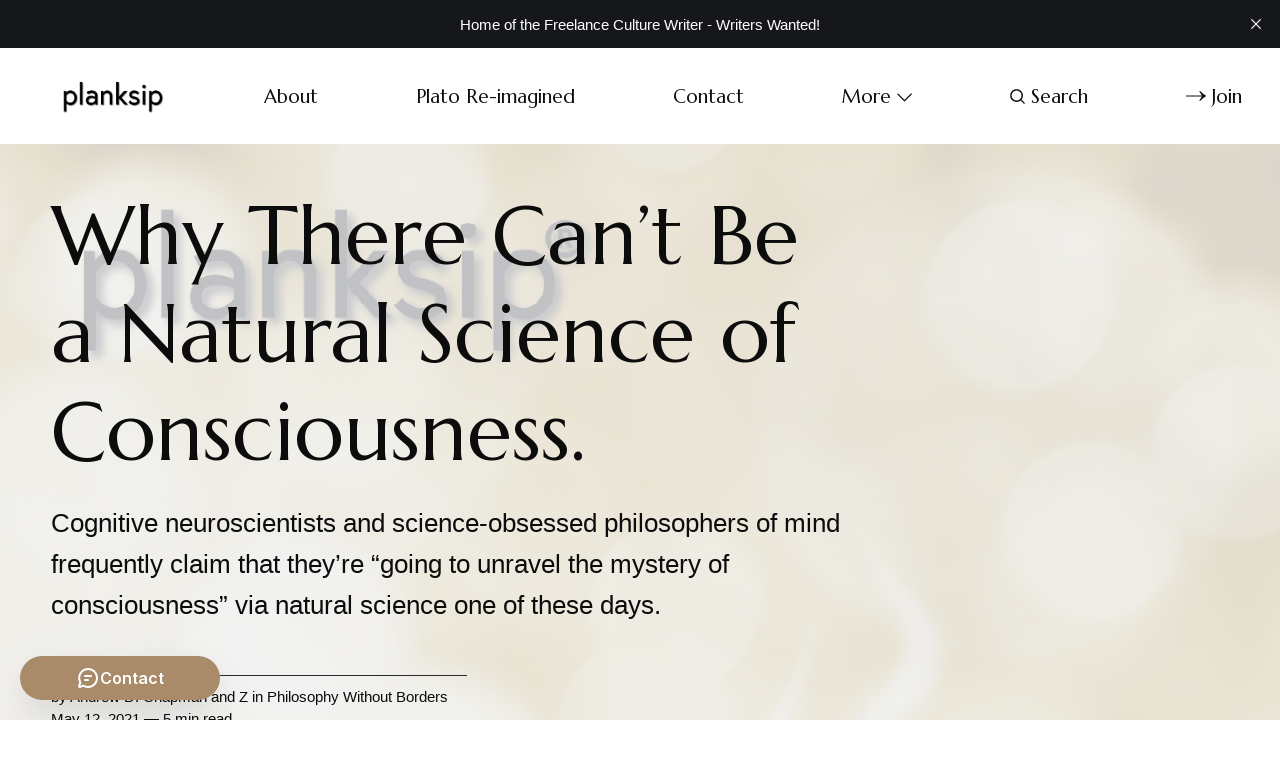

--- FILE ---
content_type: text/html; charset=utf-8
request_url: https://www.planksip.org/why-there-cant-be-a-natural-science-of-consciousness/
body_size: 12175
content:
<!DOCTYPE html>
<html lang="en">
	<head>
		<meta charset="utf-8">
		<meta http-equiv="X-UA-Compatible" content="IE=edge">
		<title>Why There Can’t Be a Natural Science of Consciousness.</title>
		<meta name="HandheldFriendly" content="True">
		<meta name="viewport" content="width=device-width, initial-scale=1">
		<link rel="preconnect" href="https://fonts.googleapis.com"> 
<link rel="preconnect" href="https://fonts.gstatic.com" crossorigin>
<link rel="preload" as="style" href="https://fonts.googleapis.com/css2?family=Marcellus&family=Bellefair&display=swap">
<link rel="stylesheet" href="https://fonts.googleapis.com/css2?family=Marcellus&family=Bellefair&display=swap">		<link rel="stylesheet" type="text/css" href="https://www.planksip.org/assets/css/screen.css?v=3f5f174051">
		
<style>.global-cover{background-image:url(/content/images/size/w1600/format/webp/2021/09/plank-sip.png)}@media(max-width:1024px){.global-cover{background-image:url(/content/images/size/w800/format/webp/2021/09/plank-sip.png)}}</style>

		<script>
		/* getContrast.js
		––––––––––––––––––––––––––––––––––––––––––––––––––––
		Website : vanillajstoolkit.com/helpers/getcontrast/
		Authors : Chris Ferdinandi & Brian Suda
		License : MIT
		–––––––––––––––––––––––––––––––––––––––––––––––––––– */
		function getContrast(t){"use strict";return"#"===t.slice(0,1)&&(t=t.slice(1)),3===t.length&&(t=t.split("").map(function(t){return t+t}).join("")),(299*parseInt(t.substr(0,2),16)+587*parseInt(t.substr(2,2),16)+114*parseInt(t.substr(4,2),16))/1000>=128?"is-black-text":"is-white-text"}
		</script>
		<meta name="description" content="Cognitive neuroscientists and science-obsessed philosophers of mind frequently claim that they’re “going to unravel the mystery of consciousness” via natural science one of these days.">
    <link rel="icon" href="https://www.planksip.org/content/images/size/w256h256/2021/04/G---Actually-it-s-a-P.png" type="image/png">
    <link rel="canonical" href="https://www.planksip.org/why-there-cant-be-a-natural-science-of-consciousness/">
    <meta name="referrer" content="no-referrer-when-downgrade">
    
    <meta property="og:site_name" content="planksip®">
    <meta property="og:type" content="article">
    <meta property="og:title" content="Why There Can’t Be a Natural Science of Consciousness.">
    <meta property="og:description" content="Cognitive neuroscientists and science-obsessed philosophers of mind frequently claim that they’re “going to unravel the mystery of consciousness” via natural science one of these days.">
    <meta property="og:url" content="https://www.planksip.org/why-there-cant-be-a-natural-science-of-consciousness/">
    <meta property="og:image" content="https://www.planksip.org/content/images/2021/04/PlanskipImageHeader-Adobe-9.jpg">
    <meta property="article:published_time" content="2021-05-12T22:22:33.000Z">
    <meta property="article:modified_time" content="2021-05-12T22:22:33.000Z">
    <meta property="article:tag" content="Philosophy Without Borders">
    
    <meta name="twitter:card" content="summary_large_image">
    <meta name="twitter:title" content="Why There Can’t Be a Natural Science of Consciousness.">
    <meta name="twitter:description" content="Cognitive neuroscientists and science-obsessed philosophers of mind frequently claim that they’re “going to unravel the mystery of consciousness” via natural science one of these days.">
    <meta name="twitter:url" content="https://www.planksip.org/why-there-cant-be-a-natural-science-of-consciousness/">
    <meta name="twitter:image" content="https://www.planksip.org/content/images/2021/04/PlanskipImageHeader-Adobe-10.jpg">
    <meta name="twitter:label1" content="Written by">
    <meta name="twitter:data1" content="Andrew D. Chapman">
    <meta name="twitter:label2" content="Filed under">
    <meta name="twitter:data2" content="Philosophy Without Borders">
    <meta name="twitter:site" content="@planksip">
    <meta name="twitter:creator" content="@regularchapman">
    <meta property="og:image:width" content="840">
    <meta property="og:image:height" content="560">
    
    <script type="application/ld+json">
{
    "@context": "https://schema.org",
    "@type": "Article",
    "publisher": {
        "@type": "Organization",
        "name": "planksip®",
        "url": "https://www.planksip.org/",
        "logo": {
            "@type": "ImageObject",
            "url": "https://www.planksip.org/content/images/2023/05/planksip-logo-black-1.png"
        }
    },
    "author": {
        "@type": "Person",
        "name": "Andrew D. Chapman",
        "image": {
            "@type": "ImageObject",
            "url": "https://www.planksip.org/content/images/2022/02/andrew-chapman.jpg",
            "width": 400,
            "height": 400
        },
        "url": "https://www.planksip.org/author/andrew-d-chapman/",
        "sameAs": [
            "https://againstprofphil.org/author/andrew-d-chapman/",
            "https://x.com/regularchapman"
        ]
    },
    "contributor": [
        {
            "@type": "Person",
            "name": "Z",
            "image": {
                "@type": "ImageObject",
                "url": "https://www.planksip.org/content/images/2021/05/Goorin-Bros-fashion-illustration.png"
            },
            "url": "https://www.planksip.org/author/z/",
            "sameAs": []
        }
    ],
    "headline": "Why There Can’t Be a Natural Science of Consciousness.",
    "url": "https://www.planksip.org/why-there-cant-be-a-natural-science-of-consciousness/",
    "datePublished": "2021-05-12T22:22:33.000Z",
    "dateModified": "2021-05-12T22:22:33.000Z",
    "keywords": "Philosophy Without Borders",
    "description": "Cognitive neuroscientists and science-obsessed philosophers of mind frequently claim that they’re “going to unravel the mystery of consciousness” via natural science one of these days.",
    "mainEntityOfPage": "https://www.planksip.org/why-there-cant-be-a-natural-science-of-consciousness/"
}
    </script>

    <meta name="generator" content="Ghost 6.9">
    <link rel="alternate" type="application/rss+xml" title="planksip®" href="https://www.planksip.org/rss/">
    <script defer src="https://cdn.jsdelivr.net/ghost/portal@~2.56/umd/portal.min.js" data-i18n="true" data-ghost="https://www.planksip.org/" data-key="19a0c2b8a45f46bf7f28aa5737" data-api="https://planksip.ghost.io/ghost/api/content/" data-locale="en" crossorigin="anonymous"></script><style id="gh-members-styles">.gh-post-upgrade-cta-content,
.gh-post-upgrade-cta {
    display: flex;
    flex-direction: column;
    align-items: center;
    font-family: -apple-system, BlinkMacSystemFont, 'Segoe UI', Roboto, Oxygen, Ubuntu, Cantarell, 'Open Sans', 'Helvetica Neue', sans-serif;
    text-align: center;
    width: 100%;
    color: #ffffff;
    font-size: 16px;
}

.gh-post-upgrade-cta-content {
    border-radius: 8px;
    padding: 40px 4vw;
}

.gh-post-upgrade-cta h2 {
    color: #ffffff;
    font-size: 28px;
    letter-spacing: -0.2px;
    margin: 0;
    padding: 0;
}

.gh-post-upgrade-cta p {
    margin: 20px 0 0;
    padding: 0;
}

.gh-post-upgrade-cta small {
    font-size: 16px;
    letter-spacing: -0.2px;
}

.gh-post-upgrade-cta a {
    color: #ffffff;
    cursor: pointer;
    font-weight: 500;
    box-shadow: none;
    text-decoration: underline;
}

.gh-post-upgrade-cta a:hover {
    color: #ffffff;
    opacity: 0.8;
    box-shadow: none;
    text-decoration: underline;
}

.gh-post-upgrade-cta a.gh-btn {
    display: block;
    background: #ffffff;
    text-decoration: none;
    margin: 28px 0 0;
    padding: 8px 18px;
    border-radius: 4px;
    font-size: 16px;
    font-weight: 600;
}

.gh-post-upgrade-cta a.gh-btn:hover {
    opacity: 0.92;
}</style><script async src="https://js.stripe.com/v3/"></script>
    <script defer src="https://cdn.jsdelivr.net/ghost/sodo-search@~1.8/umd/sodo-search.min.js" data-key="19a0c2b8a45f46bf7f28aa5737" data-styles="https://cdn.jsdelivr.net/ghost/sodo-search@~1.8/umd/main.css" data-sodo-search="https://planksip.ghost.io/" data-locale="en" crossorigin="anonymous"></script>
    <script defer src="https://cdn.jsdelivr.net/ghost/announcement-bar@~1.1/umd/announcement-bar.min.js" data-announcement-bar="https://www.planksip.org/" data-api-url="https://www.planksip.org/members/api/announcement/" crossorigin="anonymous"></script>
    <link href="https://www.planksip.org/webmentions/receive/" rel="webmention">
    <script defer src="/public/cards.min.js?v=3f5f174051"></script>
    <link rel="stylesheet" type="text/css" href="/public/cards.min.css?v=3f5f174051">
    <script defer src="/public/comment-counts.min.js?v=3f5f174051" data-ghost-comments-counts-api="https://www.planksip.org/members/api/comments/counts/"></script>
    <script defer src="/public/member-attribution.min.js?v=3f5f174051"></script>
    <script defer src="/public/ghost-stats.min.js?v=3f5f174051" data-stringify-payload="false" data-datasource="analytics_events" data-storage="localStorage" data-host="https://www.planksip.org/.ghost/analytics/api/v1/page_hit"  tb_site_uuid="d54b8892-386b-43cb-b356-04ee073ae602" tb_post_uuid="98669589-a68a-4d2e-8ded-b6c918f63864" tb_post_type="post" tb_member_uuid="undefined" tb_member_status="undefined"></script><style>:root {--ghost-accent-color: #A98B69;}</style>
    <!-- Google Tag Manager -->
<script>(function(w,d,s,l,i){w[l]=w[l]||[];w[l].push({'gtm.start':
new Date().getTime(),event:'gtm.js'});var f=d.getElementsByTagName(s)[0],
j=d.createElement(s),dl=l!='dataLayer'?'&l='+l:'';j.async=true;j.src=
'https://www.googletagmanager.com/gtm.js?id='+i+dl;f.parentNode.insertBefore(j,f);
})(window,document,'script','dataLayer','GTM-KB55W27G');</script>
<!-- End Google Tag Manager -->

</style>
<meta name="p:domain_verify" content="f54e36b3d2f76fb7f2d44818152021c9"/>
<meta name="p:domain_verify" content="b54fbb5b4313f35f423f0577646c6c4d"/>
<!-- Global site tag (gtag.js) - Google Analytics -->
<script async src="https://www.googletagmanager.com/gtag/js?id=UA-74350235-1"></script>
<script>
    var contentApiKey = "c1662aa4ee49c7f623143f6526";
    var site_url = 'https://planksip.ghost.io'
    
    
  window.dataLayer = window.dataLayer || [];
  function gtag(){dataLayer.push(arguments);}
  gtag('js', new Date());

  gtag('config', 'UA-74350235-1');
    
</script>

<script src="https://forms.copper.com/j/xhiQxZHSXryw33KrtJktyg" type="text/javascript"></script>
<script>
  // Used for load more feature.
  const customPaginationLimit = 32;
</script>

<style>._vs_ictr_player-wrapper{margin-top:-56.25%!important}</style>
		<style>:root {--opacity-cover-image: 0.2;}</style>
		<style>:root {--opacity-post-image: 0.2;}</style>
		<style>:root {--opacity-tag-author-image: 0.2;}</style>
	</head>
	<body class="post-template tag-philosophy-without-borders">
		<script>!function(){"use strict";const t=document.body,e=document.querySelector(".tag-hash-bg-default"),o=getComputedStyle(t).getPropertyValue("--ghost-bg-color").trim();e||o&&t.classList.add(getContrast(o))}();</script>
		<div class="global-wrap">
			<div class="global-content">
				<header class="header-section">
	<div class="header-wrap">
		<div class="header-logo">	<a href="https://www.planksip.org" class="is-logo"><img src="https://www.planksip.org/content/images/2023/05/planksip-logo-black-1.png" alt="planksip® home"></a>
</div>
		<div class="header-nav">
				<span class="header-search search-open is-mobile"><svg role="img" viewBox="0 0 24 24" xmlns="http://www.w3.org/2000/svg"><path d="M16.877 18.456l5.01 5.011c.208.197.484.308.771.308a1.118 1.118 0 00.809-1.888l-5.011-5.01c3.233-4.022 2.983-9.923-.746-13.654l-.291-.29a.403.403 0 00-.095-.075C13.307-.77 7.095-.649 3.223 3.223c-3.997 3.998-3.997 10.489 0 14.485 3.731 3.731 9.633 3.981 13.654.748zm-.784-13.617a7.96 7.96 0 010 11.254 7.961 7.961 0 01-11.253 0 7.96 7.96 0 010-11.254 7.961 7.961 0 0111.253 0z"/></svg></span>
			<input id="toggle" class="header-checkbox" type="checkbox">
			<label class="header-toggle" for="toggle">
				<span>
					<span class="bar"></span>
					<span class="bar"></span>
					<span class="bar"></span>
				</span>
			</label>
			<nav>
<ul>
	<li><a href="https://www.planksip.org/about/">About</a></li>
	<li><a href="https://www.planksip.org/plato-re-imagined/">Plato Re-imagined</a></li>
	<li><a href="https://www.planksip.org/contact/">Contact</a></li>
	<li class="is-dropdown">
		<span>More<svg role="img" viewBox="0 0 24 24" xmlns="http://www.w3.org/2000/svg"><path d="M12.009 15.67 1.59 5.252.032 6.811l11.951 11.951.026-.025.025.025L24 6.796l-1.559-1.558L12.009 15.67Z"/></svg></span>
		<ul>
			<li><a href="https://www.planksip.org/ancient-greece/">Ancient Greece</a></li>
			<li><a href="https://www.planksip.org/socrates-is-nacho-god/">Nacho Raters Wanted!</a></li>
			<li><a href="https://www.planksip.org/tag/figures-of-speech/">Figures of Speech</a></li>
			<li><a href="https://www.planksip.org/philosophical-concepts-from-a-to-z/">Philosophy</a></li>
			<li><a href="https://www.planksip.org/co-create/">Co-Create</a></li>
			<li><a href="https://www.planksip.org/tags/">Categories</a></li>
			<li><a href="https://www.planksip.org/cultural-journalism/">Cultural Journalism</a></li>
			<li><a href="https://www.planksip.org/authors/">Giants</a></li>
			<li><a href="https://www.planksip.org/tag/fun-reviews/">Fun Reviews</a></li>
		</ul>
	</li>
		<li class="header-search search-open"><span><svg role="img" viewBox="0 0 24 24" xmlns="http://www.w3.org/2000/svg"><path d="M16.877 18.456l5.01 5.011c.208.197.484.308.771.308a1.118 1.118 0 00.809-1.888l-5.011-5.01c3.233-4.022 2.983-9.923-.746-13.654l-.291-.29a.403.403 0 00-.095-.075C13.307-.77 7.095-.649 3.223 3.223c-3.997 3.998-3.997 10.489 0 14.485 3.731 3.731 9.633 3.981 13.654.748zm-.784-13.617a7.96 7.96 0 010 11.254 7.961 7.961 0 01-11.253 0 7.96 7.96 0 010-11.254 7.961 7.961 0 0111.253 0z"/></svg>Search</span></li>
	<li class="signup"><a href="https://www.planksip.org/membership/" class="global-button-arrow"><svg role="img" viewBox="0 0 24 24" xmlns="http://www.w3.org/2000/svg"><path d="M17.185 6.08c1.485 1.585 2.733 2.8 3.813 3.643 1.045.843 2.057 1.45 3.002 1.855v.743c-1.08.506-2.16 1.18-3.171 2.024-1.012.81-2.227 1.99-3.644 3.576h-1.282c1.046-2.193 2.26-4.217 3.374-5.432H.014v-.978h19.263a31.274 31.274 0 01-1.855-2.699c-.338-.506-.844-1.417-1.485-2.733h1.248z"/></svg>Join</a></li>
</ul>
</nav>
		</div>
	</div>
</header>				<main class="global-main">
					<progress class="post-progress"></progress>
<article class="post-section">
	<div class="post-header global-dynamic-color">
	<div class="post-header-wrap">
		<div class="post-header-content">
			<div>
				<h1 class="post-title">Why There Can’t Be a Natural Science of Consciousness.</h1>
				<p class="post-excerpt global-excerpt">Cognitive neuroscientists and science-obsessed philosophers of mind frequently claim that they’re “going to unravel the mystery of consciousness” via natural science one of these days.</p>
			</div>
			<div class="post-meta global-meta">
				by
				<a href="/author/andrew-d-chapman/">Andrew D. Chapman</a> and <a href="/author/z/">Z</a>
 in <a href="/tag/philosophy-without-borders/">Philosophy Without Borders</a>
				<time datetime="2021-05-12">May 12, 2021 — 5 min read</time>
			</div>
		</div>
		<div class="global-cover is-optional"></div>
	</div>
</div>	<div class="post-content">
		<h2 id="why-there-can%E2%80%99t-be-a-natural-science-of-consciousness">Why There Can’t Be a Natural Science of Consciousness.</h2><figure class="kg-card kg-image-card kg-card-hascaption"><img src="https://i0.wp.com/againstprofphil.org/wp-content/uploads/APP_science_of_consciousness_dec18..jpg?resize=584%2C366&amp;ssl=1" class="kg-image" alt loading="lazy"><figcaption>Credit: <em style="border: 0px; font-family: inherit; font-size: 12px; font-style: italic; font-weight: inherit; margin: 0px; outline: 0px; padding: 0px; vertical-align: baseline;">Chris Gash</em></figcaption></figure><p>Cognitive neuroscientists and science-obsessed philosophers of mind frequently claim that they’re “going to unravel the mystery of consciousness” via natural science one of these days.[i]</p><p>But it just ain’t going to happen.</p><p>Andrew has many excellent students who care more about real philosophy than about getting bank-able grades.</p><p>One of them wrote to him recently to ask about his take on “the problem of consciousness,” and here’s how that reply went.</p><p>Just to repeat your question:</p><p><em><em>I am definitely a scientific minded person, so before this class I had a very physicalist mindset. Basically my question is how you can be so sure that consciousness cannot be described by science?</em></em></p><p>I think it’s important to start off by noting that nothing the phenomenologist or existentialist thinks (or that I think) conflicts with what natural science says.</p><p>However, natural scientists sometimes stray outside of the realm of science, or philosophers sometimes take natural science to be making claims outside of the realm of science, and this is when conflicts appear to occur.</p><p>Said a different way, natural science makes coherent, cogent claims within Domain Y, but sometimes natural scientists or science-obsessed philosophers think that natural science make coherent, cogent claims within Domain X (even though they’re wrong), but Domain X is the specific domain of philosophy, and therefore it is philosophers, as philosophers, and not natural scientists or even science-obsessed philosophers, who can coherently and cogently make claims and answer questions within Domain X.</p><p>In the same way that existentialists and phenomenologists, as such, shouldn’t be making claims about the atomic weight of specific elements, e.g., then existentialists and phenomenologists (and I) will say that natural scientists, <em><em>as</em></em> natural scientists, shouldn’t pretend to be making coherent, cogent claims about consciousness or freedom.<br><br>Here is the central argument for why natural science has nothing at all that’s coherent or cogent to say about consciousness or freedom:</p><ol><li>The phenomena of consciousness all include facts and/or properties of egocentrically-centered subjectivity, unique individuality, agentive intentionality, freedom, concreteness, and caring/desiring/passion.</li><li>Natural science investigates all and only facts and/or properties that are strictly objective, universal, naturally mechanized, non-agentive, abstract, and affectless.</li><li>Egocentrically-centered subjectivity, unique individuality, agentive intentionality, freedom, concreteness, and caring/desire/passion are irreducible to what is strictly objective, universal, naturally mechanized, non-agentive, abstract, and affectless.</li><li>If a way of investigating something investigates facts and/or properties X and facts and/or properties X are irreducible to facts and/or properties Y, then that latter way of investigating cannot be used to investigate or explain facts and/or properties X.</li></ol><p>Therefore,</p><ul><li>Natural science cannot be coherently or cogently used to investigate or explain the phenomena–i.e., the facts and/or properties–of consciousness or freedom.</li></ul><p>The point <em><em>isn’t</em></em> that natural science is useless, so this doctrine <em><em>isn’t</em></em> in any way <em><em>anti-</em></em>science: on the contrary, it’s about recognizing the <em><em>inherent limits</em></em> of natural science, and also about rejecting the <em><em>scientistic</em></em> thesis that natural science (+/- formal science for that matter) has unlimited explanatory power and scope, even in principle.</p><p>It’s just that <em><em>consciousness or freedom is not the sort of thing that can be adequately investigated by natural science</em></em>, although natural science can adequately investigate all sorts of <em><em>other </em></em>things: namely, all and only the facts and/or properties in the world that are strictly objective, universal, naturally mechanized, non-agentive, abstract, and affectless.</p><!--members-only--><p>Now almost all <em><em>scientistic</em></em> philosophers and <em><em>scientistic</em></em> scientists–people who think that natural science answers all questions, and thus has unlimited explanatory power and –pull one or another of two moves in response to the argument I just sketched:</p><p>(i) They insist that the “mystery” of egocentrically-centered subjectivity, unique individuality, agentive intentionality, freedom, concreteness, and caring/desiring/passion can be “made sense of” in some way in terms of what is strictly objective, universal, naturally mechanized, non-agentive, abstract, and affectless, perhaps by means of some amazing, miraculous future development of natural science.</p><p>(ii) They simply deny that consciousness actually consists of facts and/or properties of egocentrically-centered subjectivity, unique individuality, agentive intentionality, freedom, concreteness, and caring/desiring/passion.</p><p>But both of these strategies fail.</p><p>Claim (i) fails because it is not possible to “make sense of” something solely in terms of that to which it is irreducible.</p><p>You’ll notice that all attempts to do this involve hand-waving or just a failure to explain what is really going on.</p><p>Consciousness is said to “arise out of” or “emerge from” the merely physical, and what in the world this really means is left entirely unexplained, except by more hand-waving and the wholly question-begging claim that, oh by the way, egocentrically-centered subjectivity, unique individuality, agentive intentionality, freedom, concreteness, and caring/desiring/passion <em><em>just are</em></em> or <em><em>just can be</em></em> strictly determined by what is strictly objective, universal, naturally mechanized, non-agentive, abstract, and affectless.</p><p>Claim (ii) fails because it denies the self-evidently obvious manifest facts and/or properties of consciousness, the properties right in front of our experiential eyes.</p><p>Daniel Dennett is the public media poster-boy amongst many philosophers who take the (ii)-tack, claiming that consciousness is actually an illusion, and that therefore we should explanatorily “eliminate” the very idea of consciousness.</p><p>The fact that something can be an illusion only if it is an illusion <em><em>for</em></em> some creature like us that’s conscious, and so <em><em>consciousness would have to be an illusion for consciousness</em></em>, never seems to faze Dennett.<br><br>But note that even if (i) or (ii) were <em><em>not</em></em> impossible, then we would inevitably have more reason to hold on to the self-evident evidence that consciousness manifestly presents to us of itself, than we would have to reject that evidence in favor of some reductionist or eliminativist picture, because the most persuasive evidence will always be the manifestly self-evident evidence of consciousness.</p><p>In order to attempt to use scientific evidence, e.g., to deny the existence of consciousness, we would have to <em><em>use</em></em> consciousness-facts and/or consciousness-properties.</p><p>So in order <em><em>to appeal to</em></em> philosophical evidence for denying our own consciousness and freedom, we would have <em><em>to freely use our own consciousness</em></em>.</p><p>We would therefore always end up being smacked in the face with the very thing we are trying to explain away.<br><br>Therefore, the whole point of phenomenologists’ and existentialists’ arguments about the inherent explanatory limits of the natural scientces is <em><em>to take evidence seriously</em></em> and not merely <em><em>pretend to take evidence seriously</em></em> by over-extending natural science—which is only one of many different kinds of human inquiry—into domains in which it does <em><em>not</em></em> apply.</p><hr><p><strong><strong>NOTES</strong></strong></p><p>[i] See, e.g., C. Koch, “What Is Consciousness?,” <em><em>Scientific American</em></em> 318, 6 (June 2018): 60-64, also available online at URL = &lt;<a href="https://www.scientificamerican.com/article/what-is-consciousness/?ref=planksip.org">https://www.scientificamerican.com/article/what-is-consciousness/</a>&gt;.</p><figure class="kg-card kg-bookmark-card"><a class="kg-bookmark-container" href="https://www.patreon.com/philosophywithoutborders?ref=planksip.org"><div class="kg-bookmark-content"><div class="kg-bookmark-title">Philosophy Without Borders is creating Philosophy | Patreon</div><div class="kg-bookmark-description">Patreon is a membership platform that makes it easy for artists and creators to get paid. Join over 200,000 creators earning salaries from over 6 million monthly patrons.</div><div class="kg-bookmark-metadata"><img class="kg-bookmark-icon" src="https://c5.patreon.com/external/favicon/apple-touch-icon.png?v&#x3D;jw6AR4Rg74"><span class="kg-bookmark-author">Patreon</span></div></div><div class="kg-bookmark-thumbnail"><img src="https://c10.patreonusercontent.com/3/eyJ3Ijo5NjAsIndlIjoxfQ&#x3D;&#x3D;/patreon-media/p/campaign/970290/2f5e870102924d16a651d66d5b264354/1.jpg?token-time&#x3D;1622764800&amp;token-hash&#x3D;gihrgY-4DjVs2C0bcwLOZKa5RwEJSprXrWXGBVjK0MI%3D"></div></a></figure>
		<div class="post-share-section">
	<small>Share this post</small>
	<div class="post-share-wrap">
		<a href="https://x.com/intent/tweet?text=Why%20There%20Can%E2%80%99t%20Be%20a%20Natural%20Science%20of%20Consciousness.&amp;url=https://www.planksip.org/why-there-cant-be-a-natural-science-of-consciousness/" target="_blank" rel="noopener" aria-label="Share on X"><svg role="img" viewBox="0 0 24 24" xmlns="http://www.w3.org/2000/svg"><path d="M18.901 1.153h3.68l-8.04 9.19L24 22.846h-7.406l-5.8-7.584-6.638 7.584H.474l8.6-9.83L0 1.154h7.594l5.243 6.932ZM17.61 20.644h2.039L6.486 3.24H4.298Z"/></svg></a>
		<a href="https://www.facebook.com/sharer/sharer.php?u=https://www.planksip.org/why-there-cant-be-a-natural-science-of-consciousness/" target="_blank" rel="noopener" aria-label="Share on Facebook"><svg role="img" viewBox="0 0 24 24" xmlns="http://www.w3.org/2000/svg"><path d="M23.9981 11.9991C23.9981 5.37216 18.626 0 11.9991 0C5.37216 0 0 5.37216 0 11.9991C0 17.9882 4.38789 22.9522 10.1242 23.8524V15.4676H7.07758V11.9991H10.1242V9.35553C10.1242 6.34826 11.9156 4.68714 14.6564 4.68714C15.9692 4.68714 17.3424 4.92149 17.3424 4.92149V7.87439H15.8294C14.3388 7.87439 13.8739 8.79933 13.8739 9.74824V11.9991H17.2018L16.6698 15.4676H13.8739V23.8524C19.6103 22.9522 23.9981 17.9882 23.9981 11.9991Z"/></svg></a>
		<a href="https://www.linkedin.com/shareArticle?mini=true&amp;title=Why%20There%20Can%E2%80%99t%20Be%20a%20Natural%20Science%20of%20Consciousness.&amp;url=https://www.planksip.org/why-there-cant-be-a-natural-science-of-consciousness/" target="_blank" rel="noopener" aria-label="Share on Linkedin"><svg role="img" viewBox="0 0 24 24" xmlns="http://www.w3.org/2000/svg"><path d="M20.447 20.452h-3.554v-5.569c0-1.328-.027-3.037-1.852-3.037-1.853 0-2.136 1.445-2.136 2.939v5.667H9.351V9h3.414v1.561h.046c.477-.9 1.637-1.85 3.37-1.85 3.601 0 4.267 2.37 4.267 5.455v6.286zM5.337 7.433c-1.144 0-2.063-.926-2.063-2.065 0-1.138.92-2.063 2.063-2.063 1.14 0 2.064.925 2.064 2.063 0 1.139-.925 2.065-2.064 2.065zm1.782 13.019H3.555V9h3.564v11.452zM22.225 0H1.771C.792 0 0 .774 0 1.729v20.542C0 23.227.792 24 1.771 24h20.451C23.2 24 24 23.227 24 22.271V1.729C24 .774 23.2 0 22.222 0h.003z"/></svg></a>
		<a href="javascript:" class="post-share-link" id="copy" data-clipboard-target="#copy-link" aria-label="Copy link"><svg role="img" viewBox="0 0 33 24" xmlns="http://www.w3.org/2000/svg"><path d="M27.3999996,13.4004128 L21.7999996,13.4004128 L21.7999996,19 L18.9999996,19 L18.9999996,13.4004128 L13.3999996,13.4004128 L13.3999996,10.6006192 L18.9999996,10.6006192 L18.9999996,5 L21.7999996,5 L21.7999996,10.6006192 L27.3999996,10.6006192 L27.3999996,13.4004128 Z M12,20.87 C7.101,20.87 3.13,16.898 3.13,12 C3.13,7.102 7.101,3.13 12,3.13 C12.091,3.13 12.181,3.139 12.272,3.142 C9.866,5.336 8.347,8.487 8.347,12 C8.347,15.512 9.866,18.662 12.271,20.857 C12.18,20.859 12.091,20.87 12,20.87 Z M20.347,0 C18.882,0 17.484,0.276 16.186,0.756 C14.882,0.271 13.473,0 12,0 C5.372,0 0,5.373 0,12 C0,18.628 5.372,24 12,24 C13.471,24 14.878,23.726 16.181,23.242 C17.481,23.724 18.88,24 20.347,24 C26.975,24 32.347,18.628 32.347,12 C32.347,5.373 26.975,0 20.347,0 Z"/></svg></a>
		<small class="share-link-info">The link has been copied!</small>
	</div>
	<input type="text" value="https://www.planksip.org/why-there-cant-be-a-natural-science-of-consciousness/" id="copy-link" aria-label="Copy link input">
</div>	</div>
</article>
<aside class="navigation-section">
	<div class="navigation-wrap">
		<a href="/kropotkins-the-conquest-of-bread-two-main-arguments-rationally-reconstructed-foundations-of-anarchism-and-socialism-10/" class="navigation-next">
			<div class="navigation-content">
				<small>Newer post</small>
				<br>
				<h3>Kropotkin’s “The Conquest of Bread”: Two Main Arguments Rationally Reconstructed.
Foundations of Anarchism and Socialism 10</h3>
			</div>
		</a>
		<a href="/philosophy-and-profanity/" class="navigation-prev">
			<div class="navigation-content ">
				<small>Older post</small>
				<br>
				<h3>Philosophy and Profanity.</h3>
			</div>
		</a>
	</div>
</aside><div class="comments-section">
	<div class="comments-wrap">
		<div class="comments-content">
			
        <script defer src="https://cdn.jsdelivr.net/ghost/comments-ui@~1.2/umd/comments-ui.min.js" data-locale="en" data-ghost-comments="https://www.planksip.org/" data-api="https://planksip.ghost.io/ghost/api/content/" data-admin="https://planksip.ghost.io/ghost/" data-key="19a0c2b8a45f46bf7f28aa5737" data-title="Member discussion" data-count="true" data-post-id="609c53f0b385ca003e2188c0" data-color-scheme="auto" data-avatar-saturation="60" data-accent-color="#A98B69" data-comments-enabled="all" data-publication="planksip®" crossorigin="anonymous"></script>
    
					</div>
	</div>
</div>
		<div class="special-section">
	<h3 class="global-subtitle">You might also like</h3>
	<div class="special-wrap global-dynamic-color">
		<article class="item is-special is-image">
	<a href="/mind-the-gap-how-to-close-professional-philosophys-gender-gap-and-minority-gap/" class="item-content">
		<div class="item-image global-image">
			<picture>
	<source srcset="/content/images/size/w400/format/webp/2021/05/chess.jpg"
			type="image/webp">
	<img src="/content/images/size/w400/2021/05/chess.jpg"
		 loading="lazy"
		 alt="">
</picture>
		</div>
				<div class="item-title-wrap">
			<h2 class="item-title">“Mind the Gap”: How to Close Professional Philosophy’s Gender-Gap and Minority-Gap.</h2>
		</div>
	</a>
	<div class="item-meta global-meta">
		by
		<a href="/author/w/">W</a>
		and others
				
	</div>
</article>		<article class="item is-special is-image">
	<a href="/professional-philosophy-inside-the-ivory-bunker/" class="item-content">
		<div class="item-image global-image">
			<picture>
	<source srcset="/content/images/size/w400/format/webp/2021/07/camera.jpg"
			type="image/webp">
	<img src="/content/images/size/w400/2021/07/camera.jpg"
		 loading="lazy"
		 alt="">
</picture>
		</div>
				<div class="item-title-wrap">
			<h2 class="item-title">Professional Philosophy Inside the Ivory Bunker</h2>
		</div>
	</a>
	<div class="item-meta global-meta">
		by
		<a href="/author/z/">Z</a>
		
	</div>
</article>		<article class="item is-special is-image">
	<a href="/saloveys-dilemma-lillas-thesis-and-professional-philosophy/" class="item-content">
		<div class="item-image global-image">
			<picture>
	<source srcset="/content/images/size/w400/format/webp/2021/07/anchor.jpg"
			type="image/webp">
	<img src="/content/images/size/w400/2021/07/anchor.jpg"
		 loading="lazy"
		 alt="">
</picture>
		</div>
				<div class="item-title-wrap">
			<h2 class="item-title">Salovey’s Dilemma, Lilla’s Thesis, and Professional Philosophy.</h2>
		</div>
	</a>
	<div class="item-meta global-meta">
		by
		<a href="/author/z/">Z</a>
		
	</div>
</article>		<article class="item is-special is-image">
	<a href="/utopia-now-something-for-philosophers-to-do/" class="item-content">
		<div class="item-image global-image">
			<picture>
	<source srcset="/content/images/size/w400/format/webp/2021/07/utopia.jpg"
			type="image/webp">
	<img src="/content/images/size/w400/2021/07/utopia.jpg"
		 loading="lazy"
		 alt="">
</picture>
		</div>
				<div class="item-title-wrap">
			<h2 class="item-title">Utopia Now: Something for Philosophers to Do.</h2>
		</div>
	</a>
	<div class="item-meta global-meta">
		by
		<a href="/author/z/">Z</a>
		
	</div>
</article>		<article class="item is-special is-image">
	<a href="/universal-basic-income-for-philosophers/" class="item-content">
		<div class="item-image global-image">
			<picture>
	<source srcset="/content/images/size/w400/format/webp/2021/07/income.png"
			type="image/webp">
	<img src="/content/images/size/w400/2021/07/income.png"
		 loading="lazy"
		 alt="">
</picture>
		</div>
				<div class="item-title-wrap">
			<h2 class="item-title">Universal Basic Income for Philosophers</h2>
		</div>
	</a>
	<div class="item-meta global-meta">
		by
		<a href="/author/z/">Z</a>
		
	</div>
</article>		<div class="global-cover is-footer"></div>
	</div>
</div>

				</main>
				<footer class="footer-section global-footer">
	<div class="footer-wrap">
		<div class="footer-content">
			<div class="footer-logo">
					<a href="https://www.planksip.org" class="is-logo"><img src="https://www.planksip.org/content/images/2023/05/planksip-logo-black-1.png" alt="planksip® home"></a>
			</div>
			<div class="subscribe-section is-footer">
	<div class="subscribe-wrap">
		<h3>Get the email newsletter and unlock access to members-only content and updates</h3>
		<form data-members-form="subscribe" data-members-autoredirect="false" class="subscribe-form">
			<input data-members-email type="email" placeholder="Your email address" aria-label="Your email address" required>
			<button class="global-button-arrow" type="submit"><svg role="img" viewBox="0 0 24 24" xmlns="http://www.w3.org/2000/svg"><path d="M17.185 6.08c1.485 1.585 2.733 2.8 3.813 3.643 1.045.843 2.057 1.45 3.002 1.855v.743c-1.08.506-2.16 1.18-3.171 2.024-1.012.81-2.227 1.99-3.644 3.576h-1.282c1.046-2.193 2.26-4.217 3.374-5.432H.014v-.978h19.263a31.274 31.274 0 01-1.855-2.699c-.338-.506-.844-1.417-1.485-2.733h1.248z"/></svg>Subscribe</button>
		</form>
		<div class="subscribe-alert">
			<small class="alert-loading global-alert">Processing your application</small>
			<small class="alert-success global-alert">Please check your inbox and click the link to confirm your subscription</small>
			<small class="alert-error global-alert">There was an error sending the email</small>
		</div>
	</div>
</div>
		</div>
		<div class="footer-nav">
			<div class="footer-nav-column is-social">
				<small>Social</small>
				<ul>
					<li><a href="https://x.com/planksip"><svg role="img" viewBox="0 0 24 24" xmlns="http://www.w3.org/2000/svg"><path d="M18.901 1.153h3.68l-8.04 9.19L24 22.846h-7.406l-5.8-7.584-6.638 7.584H.474l8.6-9.83L0 1.154h7.594l5.243 6.932ZM17.61 20.644h2.039L6.486 3.24H4.298Z"/></svg>X</a></li>
					

<li><a href="https://www.youtube.com/@planksip"><svg role="img" viewBox="0 0 24 24" xmlns="http://www.w3.org/2000/svg"><path class="a" d="M23.495 6.205a3.007 3.007 0 0 0-2.088-2.088c-1.87-.501-9.396-.501-9.396-.501s-7.507-.01-9.396.501A3.007 3.007 0 0 0 .527 6.205a31.247 31.247 0 0 0-.522 5.805 31.247 31.247 0 0 0 .522 5.783 3.007 3.007 0 0 0 2.088 2.088c1.868.502 9.396.502 9.396.502s7.506 0 9.396-.502a3.007 3.007 0 0 0 2.088-2.088 31.247 31.247 0 0 0 .5-5.783 31.247 31.247 0 0 0-.5-5.805zM9.609 15.601V8.408l6.264 3.602z"/></svg>YouTube</a></li>
<li><a href="https://www.youtube.com/@reimaginingPlato"><svg role="img" viewBox="0 0 24 24" xmlns="http://www.w3.org/2000/svg"><path class="a" d="M23.495 6.205a3.007 3.007 0 0 0-2.088-2.088c-1.87-.501-9.396-.501-9.396-.501s-7.507-.01-9.396.501A3.007 3.007 0 0 0 .527 6.205a31.247 31.247 0 0 0-.522 5.805 31.247 31.247 0 0 0 .522 5.783 3.007 3.007 0 0 0 2.088 2.088c1.868.502 9.396.502 9.396.502s7.506 0 9.396-.502a3.007 3.007 0 0 0 2.088-2.088 31.247 31.247 0 0 0 .5-5.783 31.247 31.247 0 0 0-.5-5.805zM9.609 15.601V8.408l6.264 3.602z"/></svg>YouTube</a></li>
				</ul>
			</div>
			




<div class="footer-nav-column">
	<small>Links</small>
	<ul>
		<li><a href="https://planksip.ghost.io/ghost/#/signin">Contributor Login</a></li>
		<li><a href="https://www.planksip.org/self-publishing-with-planksip/">Self Publishing</a></li>
		<li><a href="https://www.planksip.org/privacy-policy/">Privacy Policy</a></li>
		<li><a href="https://www.planksip.org/contact/">Contact</a></li>
	</ul>
</div>



		</div>
		<div class="footer-copyright">
			&copy; 2025 <a href="https://www.planksip.org">planksip®</a>.
			All Rights Reserved.
		</div>
	</div>
</footer>			</div>
		</div>
		<div id="notifications" class="global-notification">
	<div class="subscribe">You’ve successfully subscribed to planksip®</div>
	<div class="signin">Welcome back! You’ve successfully signed in.</div>
	<div class="signup">Great! You’ve successfully signed up.</div>
	<div class="update-email">Success! Your email is updated.</div>
	<div class="expired">Your link has expired</div>
	<div class="checkout-success">Success! Check your email for magic link to sign-in.</div>
</div>
		<div class="search-section">
	<div class="search-wrap">
		<div class="search-content">
			<form class="search-form" onsubmit="return false">
				<input class="search-input" type="text" placeholder="Search">
				<div class="search-meta">
					<span class="search-info">Please enter at least 3 characters</span>
					<span class="search-counter is-hide">
						<span class="search-counter-results">0</span>
						Results for your search
					</span>
				</div>
				<span class="search-close"><svg role="img" viewBox="0 0 24 24" xmlns="http://www.w3.org/2000/svg"><path d="M11.997 10.846L1.369.219 1.363.214A.814.814 0 00.818.005.821.821 0 000 .822c0 .201.074.395.208.545l.006.006L10.842 12 .214 22.626l-.006.006a.822.822 0 00-.208.546c0 .447.37.817.818.817a.814.814 0 00.551-.215l10.628-10.627 10.628 10.628.005.005a.816.816 0 001.368-.603.816.816 0 00-.213-.552l-.006-.005L13.151 12l10.63-10.627c.003 0 .004-.003.006-.005A.82.82 0 0024 .817a.817.817 0 00-1.37-.602l-.004.004-10.63 10.627z"/></svg></span>
			</form>
			<div class="search-results global-image"></div>
			<div class="search-tags">
				<h3 class="global-subtitle">Popular tags</h3>
				<a class="search-tag global-button" href="/tag/law/">Law</a>
				<a class="search-tag global-button" href="/tag/knowledge/">Knowledge</a>
				<a class="search-tag global-button" href="/tag/government/">Government</a>
				<a class="search-tag global-button" href="/tag/logic/">Logic</a>
				<a class="search-tag global-button" href="/tag/state/">State</a>
				<a class="search-tag global-button" href="/tag/nature/">Nature</a>
				<a class="search-tag global-button" href="/tag/definition/">Definition</a>
				<a class="search-tag global-button" href="/tag/philosophy/">Philosophy</a>
				<a class="search-tag global-button" href="/tag/physics/">Physics</a>
				<a class="search-tag global-button" href="/tag/change/">Change</a>
			</div>
		</div>
	</div>
	<div class="search-overlay"></div>
</div>
		<script src="https://www.planksip.org/assets/js/global.js?v=3f5f174051"></script>
		<script src="https://www.planksip.org/assets/js/post.js?v=3f5f174051"></script>
		<script>
!function(){"use strict";const p=new URLSearchParams(window.location.search),isAction=p.has("action"),isStripe=p.has("stripe"),success=p.get("success"),action=p.get("action"),stripe=p.get("stripe"),n=document.getElementById("notifications"),a="is-subscribe",b="is-signin",c="is-signup",f="is-update-email",d="is-expired",e="is-checkout-success";p&&(isAction&&(action=="subscribe"&&success=="true"&&n.classList.add(a),action=="signup-paid"&&success=="true"&&n.classList.add(a),action=="signin"&&success=="true"&&n.classList.add(b),action=="signup"&&success=="true"&&n.classList.add(c),action=="updateEmail"&&success=="true"&&n.classList.add(f),success=="false"&&n.classList.add(d)),isStripe&&stripe=="success"&&n.classList.add(e),(isAction||isStripe)&&setTimeout(function(){window.history.replaceState(null,null,window.location.pathname),n.classList.remove(a,b,c,d,e,f)},5000))}();
</script>

<script>
const options = {
	api:'https://www.planksip.org/ghost/api/content/posts/?key='+"e5dee91f3e5a6575141e6f1510"+'&limit=all&fields=url,title,feature_image,published_at,custom_excerpt,visibility,html',
	threshold: 0.1,
	ignoreLocation: true,
	keys: ['title','custom_excerpt','html'],
	images: true,
	limit: 14
}
</script>

		<style>
.post-template .g-post-content strong:after {content: "”";}
.g-post-content blockquote:after {content: " ";}
</style>
<style>@media (min-width:769px){.footer-nav-column{width:200px}}</style>
	</body>
</html>

--- FILE ---
content_type: text/html
request_url: https://forms.copper.com/f/xhiQxZHSXryw33KrtJktyg
body_size: 932
content:
<div style="display:flex;flex-direction:column;min-height:40px;gap:20px" class="block "><form style="display:flex;flex-direction:column;gap:15px" action="https://forms.copper.com/f/xhiQxZHSXryw33KrtJktyg" method="post"><div style="display:flex;flex-direction:column;gap:25px" class="block "><h6 style="color:#000000;font-size:24px;font-style:normal;font-weight:600;line-height:normal;margin:0;font-family:&quot;Inter&quot;, sans-serif">Contact</h6></div><div style="display:flex;flex-direction:column;gap:5px" class="block "><div style="display:flex;flex-direction:column;gap:5px"><label for="name" data-required="true" style="color:#000000;font-size:14px;font-style:normal;font-weight:500;line-height:20px;font-family:&quot;Montserrat&quot;, sans-serif">Full Name*</label></div><div style="border:1px solid #E3E2E2;border-radius:10px;padding:14px 15px;font-family:inherit;outline:none;background-color:white;display:flex;flex-direction:row;gap:5px"><input id="name" type="text" style="outline:none;background-color:white;font-family:inherit;border:none;width:100%" required="" maxLength="250" pattern="^\S.*$" class="" name="name"/></div></div><div style="display:flex;flex-direction:column;gap:5px" class="block "><div style="display:flex;flex-direction:column;gap:5px"><label for="email" data-required="true" style="color:#000000;font-size:14px;font-style:normal;font-weight:500;line-height:20px;font-family:&quot;Montserrat&quot;, sans-serif">Email*</label></div><div style="border:1px solid #E3E2E2;border-radius:10px;padding:14px 15px;font-family:inherit;outline:none;background-color:white;display:flex;flex-direction:row;gap:5px"><input id="email" type="text" style="outline:none;background-color:white;font-family:inherit;border:none;width:100%" required="" maxLength="250" pattern="[a-zA-Z0-9\._%\+\-]+@[a-zA-Z0-9\.\-]+\.[a-zA-Z]{2,}" class="" name="email"/></div></div><div style="display:flex;flex-direction:column;gap:5px" class="block "><div style="display:flex;flex-direction:column;gap:5px"><label for="message" data-required="false" style="color:#000000;font-size:14px;font-style:normal;font-weight:500;line-height:20px;font-family:&quot;Montserrat&quot;, sans-serif">Message</label></div><div style="border:1px solid #E3E2E2;border-radius:10px;padding:14px 15px;font-family:inherit;outline:none;background-color:white;display:flex;flex-direction:row;gap:5px"><textarea id="message" name="message" rows="6" style="outline:none;background-color:white;font-family:inherit;border:none;width:100%;resize:none" maxLength="1000" class=""></textarea></div></div><div style="display:flex;flex-direction:column" class="block "><div style="display:flex;flex-direction:row;align-items:center;gap:5px;width:100%"><input id="685073" type="checkbox" style="outline:none;border:1px solid #918D97;height:18px;width:18px;border-radius:5px;accent-color:#3B166A;flex-shrink:0;align-self:flex-start;margin:3px;margin-left:0" name="685073" value="true"/><label for="685073" data-required="false" style="color:#000000;font-size:14px;font-style:normal;font-weight:400;line-height:20px;font-family:&quot;Montserrat&quot;, sans-serif">I am a planksip member</label></div></div><div class="form-buttons" style="display:flex;flex-direction:column;gap:15px"><button type="submit" style="min-width:80px;min-height:48px;display:inline-flex;align-items:center;justify-content:center;outline:0;border:0;margin:0;cursor:pointer;vertical-align:middle;font-size:14px;font-weight:600;line-height:20px;text-decoration:none;padding:10px 20px;border-radius:10px;background-color:#A98B69;color:#FFFFFF;opacity:1;user-select:none;font-family:&quot;Montserrat&quot;, sans-serif">Submit</button></div></form></div>

--- FILE ---
content_type: text/css; charset=UTF-8
request_url: https://www.planksip.org/assets/css/screen.css?v=3f5f174051
body_size: 19149
content:
/* //////////////////////////////////////////////////////////////////////////

   Daigo 2.4.2

   //////////////////////////////////////////////////////////////////////////
    
   I. Customize
   |
   ├─ Global settings
   ├─ Fonts
   ├─ Colors
   ├─ Light version
   ├─ Dark version
   ├─ Logo for dark version
   └─ Hiding 'Portal' notifications

   II. 3rd party scripts
   |
   ├─ Normalize.css
   └─ lightense-images.js, progress bar

   III. Theme
   |
   ├─ 1.Global
   ├─ 2.Header
   ├─ 3.Hero
   ├─ 4.Loop
   ├─ 5.Subscribe form
   ├─ 6.Pagination
   ├─ 7.Search function
   ├─ 8.Post — Header
   ├─ 9.Post — Content
   ├─ 10.Post — Share
   ├─ 11.Post — Navigation
   ├─ 12.Post — Comments
   ├─ 13.Author & Tag page
   ├─ 14.Footer
   ├─ 15.Custom — Pages
   ├─ 16.Custom — Error page
   ├─ 17.Custom — Membership page
   ├─ 18.Custom — Account page
   ├─ 19.Custom — Tags & Authors page
   └─ 20.Colors
   
   //////////////////////////////////////////////////////////////////////////

   I. Customize

   ////////////////////////////////////////////////////////////////////////// */

:root {

   /* Global settings
   –––––––––––––––––––––––––––––––––––––––––––––––––––– */ 

   /* Logo & icon */
   --height-logo-header: 36px;
   --height-logo-footer: 36px;
   --height-logo-mobile-header: 36px;
   --height-logo-mobile-footer: 36px;

   /* Hero */
   --font-size-hero: 8vw;
   --letter-spacing-hero: 1vw;

   /* Elements card wrapper */
   --max-width-elements-wrap: 1580px;

   /* Post content wrapper */
   --max-width-post-wrap: 700px;

   /* Grid gap */
   --grid-gap: 2.2vw;

   /* Global margin */
   --margin-wrap-top: 1vw;
   --margin-wrap-left-right: 3vw;


   /* Fonts
   –––––––––––––––––––––––––––––––––––––––––––––––––––– */

   /* Logo, etc. */
   --font-family-one: var(--gh-font-heading, 'Marcellus', sans-serif);
   --font-weight-one-regular: 400;

   /* Headings */
   --font-family-two: var(--gh-font-heading, 'Bellefair', sans-serif);
   --font-weight-two-regular: 400;

   /* Post content, alerts, etc. */  
   --font-family-system: var(--gh-font-body, -apple-system, BlinkMacSystemFont, "Segoe UI", Roboto, Helvetica, Arial, sans-serif);
   --font-weight-system-regular: 400;
   --font-weight-system-semi-bold: 600;
   --font-weight-system-bold: 700;


   /* Colors
   –––––––––––––––––––––––––––––––––––––––––––––––––––– */
   
   /* Color of details */
   --ghost-accent-color: #ff4d82;

   /* Color of logo & icon background */
   --color-bg-logo-icon: #0c0c0c;

   /* Light post background color */
   --color-bg-white: #fff;
   --color-bg-pearl: #ede7e7;
   --color-bg-cream: #ffedd7;
   --color-bg-sand: #ffeab9;
   --color-bg-carmel: #edc299;
   --color-bg-coffee: #e2cdb2;
   --color-bg-milkshake: #dabaaf;
   --color-bg-peach: #fddfd8;
   --color-bg-rose: #fce6f0;
   --color-bg-thistle: #eecced;
   --color-bg-cerise: #ff9ed8;
   --color-bg-pink: #ffc0c7;
   --color-bg-lavender: #e8e5ff;
   --color-bg-aqua: #d2f8f0;
   --color-bg-fog: #d3e8e1;
   --color-bg-turquoise: #b0f3f7;
   --color-bg-conch: #bfd4cb;
   --color-bg-avocado: #e6f5ca;
   --color-bg-moss: #b9dda2;
   --color-bg-emerald: #62e2cb;
   
   /* Vibrant post background color */
   --color-bg-ultramarine: #052cff;
   --color-bg-violet: #5545fc;
   --color-bg-malibu: #749aff;
   --color-bg-sea: #46d7f5;
   --color-bg-mint: #57f6a4;
   --color-bg-lime: #eeff88;
   --color-bg-lemon: #fbfc56;
   --color-bg-apricot: #ffb469;
   --color-bg-yellow: #feb72c;
   --color-bg-orange: #ff6700;
   --color-bg-coral: #ff8383;
   --color-bg-magenta: #dd196d;
   --color-bg-ruby: #ff1a75;
   --color-bg-fuchsia: #dc00e6;
   --color-bg-eggplant: #77008f;
   --color-bg-indigo: #631de1;
   
   /* Dark post background color */
   --color-bg-olive: #343d07;
   --color-bg-gold: #673802;
   --color-bg-burgundy: #371722;
   --color-bg-camelot: #651339;
   --color-bg-mauve: #4f3051;
   --color-bg-eden: #0c3d48;
   --color-bg-teal: #176863;
   --color-bg-jade: #0f657a;
   --color-bg-peacock: #0b485f;
   --color-bg-cobalt: #032a7d;
   --color-bg-venice: #065286;
   --color-bg-navy: #0f1753;
   --color-bg-admiral: #283470;
   --color-bg-denim: #161e3d;
   --color-bg-ink: #14141e;
   --color-bg-graphite: #3b465c;


   /* Light version
   –––––––––––––––––––––––––––––––––––––––––––––––––––– */

   /* Fonts */
   --color-font-one: #0c0c0c;
   --color-font-two: #fff;
   --color-font-three: #0c0c0c;

   /* Background & elements */
   --color-one: #f0f2f5;
   --color-two: #e4e6e9;
   --color-three: #0c0c0c;
   --color-four: #fff;
   --color-body: #fff;
   --color-white: #fff;
   --color-border-one: #2a2a2a;
   --color-border-two: #e4e6e9;

   /* Alerts */
   --color-alert-success: #61d6ad;
   --color-alert-error: #ff6c78;

   /* Background opacity */
   --opacity-cover-image: .2;
   --opacity-post-image: .2;
   --opacity-tag-author-image: .2;

}

/* Dark version
   –––––––––––––––––––––––––––––––––––––––––––––––––––– */
.dark-mode {

   /* Fonts */
   --color-font-one: #fafafa;
   --color-font-two: #202833;

   /* Background & elements */
   --color-one: #191f28;
   --color-two: #151a22;
   --color-three: #fafafa;
   --color-four: #262f3c;
   --color-body: #202833;
   --color-border-one: #acb8c8;
   --color-border-two: #464c53;

}

/* Automatic dark version [duplicate dark version]
   –––––––––––––––––––––––––––––––––––––––––––––––––––– */
@media (prefers-color-scheme:dark) {
   .auto-dark-mode {

      /* Fonts */
      --color-font-one: #fafafa;
      --color-font-two: #202833;

      /* Background & elements */
      --color-one: #191f28;
      --color-two: #151a22;
      --color-three: #fafafa;
      --color-four: #262f3c;
      --color-body: #202833;
      --color-border-one: #acb8c8;
      --color-border-two: #464c53;

   }

}

/* Logo for dark version
   –––––––––––––––––––––––––––––––––––––––––––––––––––– */
@media (prefers-color-scheme:dark) {
   .auto-dark-mode a.is-dark + a {
      display: none;
   }
}

@media (prefers-color-scheme:light) {
   .auto-dark-mode a.is-dark {
      display: none;
   }
}

/* Hiding 'Portal' notifications
   –––––––––––––––––––––––––––––––––––––––––––––––––––– */
iframe[title="portal-notification"] {
   display: none;
}

/* Ghost 'Custom Fonts' adjustment
   –––––––––––––––––––––––––––––––––––––––––––––––––––– */
body[class*='gh-font-body'] {
   --font-weight-system-semi-bold: 400;
}

body[class*='gh-font-heading'] :is(.header-wrap li, .header-wrap a) {
   font-family: var(--font-family-system);
   font-weight: var(--font-weight-system-regular);
}

/* //////////////////////////////////////////////////////////////////////////

   II. 3rd party scripts

   ////////////////////////////////////////////////////////////////////////// */

/* Normalize.css
   –––––––––––––––––––––––––––––––––––––––––––––––––––– 
   Version : 8.0.1
   Website : necolas.github.io/normalize.css
   Repo    : github.com/necolas/normalize.css
   Author  : Nicolas Gallagher
   License : MIT
   –––––––––––––––––––––––––––––––––––––––––––––––––––– */
html{line-height:1.15;-webkit-text-size-adjust:100%}body{margin:0}main{display:block}h1{font-size:2em;margin:.67em 0}hr{overflow:visible;box-sizing:content-box;height:0}pre{font-family:monospace,monospace;font-size:1em}a{background-color:transparent}abbr[title]{text-decoration:underline;text-decoration:underline dotted;border-bottom:none}b,strong{font-weight:bolder}code,kbd,samp{font-family:monospace,monospace;font-size:1em}small{font-size:80%}sub,sup{font-size:75%;line-height:0;position:relative;vertical-align:baseline}sub{bottom:-.25em}sup{top:-.5em}img{border-style:none}button,input,optgroup,select,textarea{font-family:inherit;font-size:100%;line-height:1.15;margin:0}button,input{overflow:visible}button,select{text-transform:none}button,[type='button'],[type='reset'],[type='submit']{-webkit-appearance:button}button::-moz-focus-inner,[type='button']::-moz-focus-inner,[type='reset']::-moz-focus-inner,[type='submit']::-moz-focus-inner{padding:0;border-style:none}button:-moz-focusring,[type='button']:-moz-focusring,[type='reset']:-moz-focusring,[type='submit']:-moz-focusring{outline:1px dotted ButtonText}fieldset{padding:.35em .75em .625em}legend{display:table;box-sizing:border-box;max-width:100%;padding:0;white-space:normal;color:inherit}progress{vertical-align:baseline}textarea{overflow:auto}[type='checkbox'],[type='radio']{box-sizing:border-box;padding:0}[type='number']::-webkit-inner-spin-button,[type='number']::-webkit-outer-spin-button{height:auto}[type='search']{outline-offset:-2px;-webkit-appearance:textfield}[type='search']::-webkit-search-decoration{-webkit-appearance:none}::-webkit-file-upload-button{font:inherit;-webkit-appearance:button}details{display:block}summary{display:list-item}template{display:none}[hidden]{display:none}

/* Custom settings for lightense-images.js, progress bar
   –––––––––––––––––––––––––––––––––––––––––––––––––––– */
.lightense-backdrop{z-index:99998!important;background-color:var(--color-body)!important;-webkit-backdrop-filter:initial!important;backdrop-filter:initial!important}.lightense-wrap ~ br,.lightense-wrap ~ small{display:none}.lightense-wrap img{border-radius:0!important}.post-progress{position:fixed;z-index:90;top:0;right:0;left:0;width:100%;height:8px;transition:opacity .15s ease-out .3s;border:none;outline:none;-webkit-appearance:none;-moz-appearance:none;appearance:none}.post-progress:not([value]){display:none}.post-progress,.post-progress[value]::-webkit-progress-bar{background-color:transparent}.post-progress[value]::-webkit-progress-value{background-color:var(--ghost-accent-color)}.post-progress[value]::-moz-progress-bar{background-color:var(--ghost-accent-color)}.post-progress[value='1']{opacity:0}

/* //////////////////////////////////////////////////////////////////////////

   III. Theme
   
   ////////////////////////////////////////////////////////////////////////// */

/* --------------------------------------------------------------------------
   1.Global
   -------------------------------------------------------------------------- */
html {
   font-size: 62.5%;
}

html,
body {
   height: 100%;
   max-height: 100%;
   -webkit-font-smoothing: antialiased;
   -moz-osx-font-smoothing: grayscale;
   -webkit-tap-highlight-color: transparent;
}

body {
   font-family: var(--font-family-system);
   font-size: 2rem;
   font-weight: var(--font-weight-system-regular);
   line-height: 1.5;
   word-wrap: break-word;
   word-break: break-word;
   color: var(--color-font-one);
   background-color: var(--color-body);
}

/* Typography
   –––––––––––––––––––––––––––––––––––––––––––––––––––– */
h1,h2,h3,h4,h5,h6,
input,
textarea,
blockquote {
   line-height: 1.3;
}

h1,h2,h3,h4,h5,h6 {
   font-family: var(--font-family-one);
   font-weight: var(--font-weight-one-regular);
   width: 100%;
}

/* Links
   –––––––––––––––––––––––––––––––––––––––––––––––––––– */
a {
   text-decoration: none;
   color: var(--color-font-one);
}

/* Input & textarea
   –––––––––––––––––––––––––––––––––––––––––––––––––––– */
input,
input:focus,
textarea {
   color: var(--color-font-one);
}

input,
textarea {
   font-family: var(--font-family-system);
   border: none;
   border-radius: 0;
   outline: none;
   background-color: transparent;
   box-shadow: none;
}

input::-webkit-input-placeholder,
textarea::-webkit-input-placeholder {
   color: var(--color-font-one);
}

input::-moz-placeholder,
textarea::-moz-placeholder {
   opacity: 1;
   color: var(--color-font-one);
}

input::-ms-input-placeholder,
textarea::-ms-input-placeholder {
   color: var(--color-font-one);
}

input::placeholder,
textarea::placeholder {
   color: var(--color-font-one);
}

/* Dynamic color
   –––––––––––––––––––––––––––––––––––––––––––––––––––– */
body.is-black-text .global-dynamic-color,body.is-black-text .global-dynamic-color a,body.is-black-text .global-dynamic-color input,body.is-black-text .global-dynamic-color input:focus,body.is-black-text .global-dynamic-color button{color:var(--color-font-three)}body.is-black-text .global-dynamic-color input::-webkit-input-placeholder{color:var(--color-font-three)}body.is-black-text .global-dynamic-color input::-moz-placeholder{color:var(--color-font-three)}body.is-black-text .global-dynamic-color input::-ms-input-placeholder{color:var(--color-font-three)}body.is-black-text .global-dynamic-color input::placeholder{color:var(--color-font-three)}body.is-black-text .global-dynamic-color .bar{background-color:var(--color-font-three)}body.is-black-text .global-dynamic-color form,body.is-black-text .global-dynamic-color .global-button:not(.membership-button),body.is-black-text .global-dynamic-color .global-meta,body.is-black-text .global-dynamic-color.global-subtitle,body.is-black-text .global-dynamic-color.global-members-label{border-color:var(--color-font-three)}body.is-black-text .global-dynamic-color svg{fill:var(--color-font-three)}

body.is-white-text .global-dynamic-color,body.is-white-text .global-dynamic-color a,body.is-white-text .global-dynamic-color input,body.is-white-text .global-dynamic-color input:focus,body.is-white-text .global-dynamic-color button{color:var(--color-white)}body.is-white-text .global-dynamic-color input::-webkit-input-placeholder{color:var(--color-white)}body.is-white-text .global-dynamic-color input::-moz-placeholder{color:var(--color-white)}body.is-white-text .global-dynamic-color input::-ms-input-placeholder{color:var(--color-white)}body.is-white-text .global-dynamic-color input::placeholder{color:var(--color-white)}body.is-white-text .global-dynamic-color .bar{background-color:var(--color-white)}body.is-white-text .global-dynamic-color form,body.is-white-text .global-dynamic-color .global-button:not(.membership-button),body.is-white-text .global-dynamic-color .global-meta,body.is-white-text .global-dynamic-color.global-subtitle,body.is-white-text .global-dynamic-color.global-members-label{border-color:var(--color-white)}body.is-white-text .global-dynamic-color svg{fill:var(--color-white)}

/* Aspect ratio
   –––––––––––––––––––––––––––––––––––––––––––––––––––– */
.header-logo .is-logo img,
.footer-logo .is-logo img,
.post-header-image img {
   aspect-ratio: attr(width)/attr(height);
}

/* Image & Cover
   –––––––––––––––––––––––––––––––––––––––––––––––––––– */
.global-image img {
   width: 100%;
   height: 100%;
   -o-object-fit: cover;
   object-fit: cover;
}

.global-bg-image,
.global-cover {
   background: no-repeat center center/cover;
}

.global-cover {
   position: absolute;
   z-index: -2;
   top: 0;
   right: 0;
   bottom: 0;
   left: 0;
   opacity: var(--opacity-post-image);
}

.global-cover.is-optional {
   background-position: center top;
}

.tag-template .global-cover,
.author-template .global-cover {
   opacity: var(--opacity-tag-author-image);
}

.home-template .global-cover,
.global-cover.is-optional,
.post-section:not(.is-bg-cover) ~ .special-section .global-cover.is-footer {
   opacity: var(--opacity-cover-image);
}

/* Cover only on homepage */
.global-cover-homepage .global-cover.is-optional,
.global-cover-homepage .post-section:not(.is-bg-cover) ~ .special-section .global-cover.is-footer {
   display: none;
   background-image: none;
}

/* Title
   –––––––––––––––––––––––––––––––––––––––––––––––––––– */
.global-title-large {
   font-size: 9.2rem;
   line-height: 1.2;
   margin: 0;
}

/* Subtitle
   –––––––––––––––––––––––––––––––––––––––––––––––––––– */
.global-subtitle {
   font-family: var(--font-family-one);
   font-size: 3.4rem;
   font-weight: var(--font-weight-one-regular);
   line-height: 1.1;
   box-sizing: border-box;
   margin-bottom: 3vh;
   padding-top: 1.5vh;
   padding-right: 30px;
   text-transform: uppercase;
   border-top: 1px solid var(--color-border-one);
}

/* Button
   –––––––––––––––––––––––––––––––––––––––––––––––––––– */
.global-button {
   font-family: var(--font-family-one);
   font-size: 2.5rem;
   font-weight: var(--font-weight-one-regular);
   line-height: 1.3;
   display: inline-block;
   box-sizing: border-box;
   padding: 24px 29px;
   cursor: pointer;
   transition: border-radius .2s ease-in-out;
   text-align: center;
   text-transform: uppercase;
   color: var(--color-font-one);
   border: 3px solid var(--color-three);
   border-radius: 100%;
   outline: none;
   background-color: transparent;
}

.global-button:hover {
   border-radius: 100px;
}

/* Button arrow
   –––––––––––––––––––––––––––––––––––––––––––––––––––– */
.global-button-arrow svg {
   display: inline-block;
   width: 20px;
   margin-right: 6px;
   transition: transform .2s ease;
   transform: translate(0, 3px);
   fill: var(--color-font-one);
}

.global-button-arrow:hover svg {
   transform: translate(2px, 3px);
}

/* Excerpt
   –––––––––––––––––––––––––––––––––––––––––––––––––––– */
.global-excerpt {
   font-size: 2.6rem;
   line-height: 1.6;
   display: block;
   max-width: 800px;
   margin: 3vh 0 0;
}

/* Meta
   –––––––––––––––––––––––––––––––––––––––––––––––––––– */
.global-meta {
   font-size: 1.5rem;
   margin-top: 1.8vh;
}

.global-meta time {
   display: block;
}

.global-meta a:hover {
   text-decoration: underline;
   text-decoration-thickness: 1px;
   text-underline-offset: 1px;
}

/* Alerts
   –––––––––––––––––––––––––––––––––––––––––––––––––––– */
.global-alert {
   font-size: 1.4rem;
   line-height: 1.4;
   display: none;
   margin-top: 3vh;
   padding: 8px 15px;
   color: var(--color-font-two);
   border-radius: 5px;
   background-color: var(--color-three);
}

/* Question about member account
   –––––––––––––––––––––––––––––––––––––––––––––––––––– */
.global-question {
   font-family: var(--font-family-one);
   font-size: 2rem;
   font-weight: var(--font-weight-one-regular);
   display: block;
   margin-top: 5vh;
   text-align: center;
}

.global-question a {
   margin-left: 5px;
}

/* Labels
   –––––––––––––––––––––––––––––––––––––––––––––––––––– */
.global-members-label {
   font-family: var(--font-family-one);
   font-size: 1.4rem;
   font-weight: var(--font-weight-one-regular);
   line-height: 1;
   display: inline-block;
   margin-bottom: 1.5vh;
   padding: 3px 8px 3px 7px;
   text-transform: uppercase;
   color: var(--color-font-one);
   border: 1px solid var(--color-border-one);
   border-radius: 9px;
}

.global-members-label::before {
   font-family: var(--font-family-system);
   margin-right: -1px;
   margin-left: -2px;
   content: '♦';
}

/* Notifications
   –––––––––––––––––––––––––––––––––––––––––––––––––––– */
.global-notification div {
   font-size: 1.6rem;
   position: fixed;
   z-index: 100;
   top: 1.4vh;
   right: 10px;
   left: 10px;
   display: none;
   visibility: hidden;
   max-width: 600px;
   margin: 0 auto;
   padding: 20px;
   transform: translateY(-150%);
   -webkit-animation: slideDownNotification 5s cubic-bezier(.19, 1, .22, 1) forwards;
   animation: slideDownNotification 5s cubic-bezier(.19, 1, .22, 1) forwards;
   text-align: center;
   border-radius: 5px;
   background-color: var(--color-alert-success);
}

.global-notification .expired {
   background-color: var(--color-alert-error);
}

.global-notification.is-subscribe .subscribe,
.global-notification.is-signin .signin,
.global-notification.is-signup .signup,
.global-notification.is-update-email .update-email,
.global-notification.is-expired .expired,
.global-notification.is-checkout-success .checkout-success {
   display: block;
}

@-webkit-keyframes slideDownNotification {
   15% { transform: translateY(0) }
   85% { transform: translateY(0) }
   100% { visibility: visible }
}

@keyframes slideDownNotification {
   15% { transform: translateY(0) }
   85% { transform: translateY(0) }
   100% { visibility: visible }
}

/* Padding
   –––––––––––––––––––––––––––––––––––––––––––––––––––– */
.global-padding {
   padding: 10vh 0 28vh;
}

/* First and secondary post without image */
body.posts-no-image .global-padding {
   padding-bottom: 11vh;
}

/* Wrap & Sticky Footer
   –––––––––––––––––––––––––––––––––––––––––––––––––––– */
.global-wrap {
   margin: 0 var(--margin-wrap-left-right);
}

.global-wrap,
.global-content {
   min-height: 100vh;
}

.global-content {
   display: flex;
   flex-direction: column;
}

.global-main {
   flex: 1 0 auto;
   width: 100%;
   margin: 0 auto;
}

.global-footer {
   flex-shrink: 0;
}

/* RWD — Global settings
   –––––––––––––––––––––––––––––––––––––––––––––––––––– */
@media (max-width:1480px) {
   .global-title-large {
      font-size: 8.2rem;
   }

}

@media (max-width:1360px) {
   .global-wrap {
      margin: 0;
   }

}

@media (max-width:1280px) {
   .global-title-large {
      font-size: 7.4rem;
   }

   .global-button {
      font-size: 2.3rem;
   }

}

@media (max-width:1024px) {
   .global-title-large {
      font-size: 6.8rem;
   }

   .global-subtitle {
      font-size: 2.8rem;
   }

   .global-excerpt {
      font-size: 2.2rem;
      line-height: 1.5;
      max-width: 660px;
   }

   .global-meta {
      font-size: 1.3rem;
      margin-top: 1.3vh;
   }

   .global-padding {
      padding-top: 6vh;
      padding-bottom: 24vh;
   }

   body.posts-no-image .global-padding {
      padding-bottom: 9vh;
   }

}

@media (max-width:768px) {
   .global-title-large {
      font-size: 5.8rem;
   }

   .global-subtitle {
      font-size: 2.4rem;
      margin-bottom: 2vh;
   }

   .global-button {
      font-size: 2rem;
      padding: 22px 26px;
      border-width: 2px;
   }

   .global-members-label {
      font-size: 1.1rem;
      margin-bottom: 4px;
      padding: 4px 6px 3px;
      transform: translateY(-4px);
      border-radius: 8px;
   }

   .global-members-label::before {
      display: none;
   }

}

@media (max-width:480px) {
   .global-title-large {
      font-size: 4.8rem;
   }

   .global-subtitle {
      font-size: 2.2rem;
      margin-bottom: 12px;
      padding-top: 8px;
   }

   .global-excerpt,
   .global-question {
      font-size: 1.8rem;
   }

   .global-button-arrow svg {
      width: 18px;
      margin-right: 4px;
   }

   .global-padding {
      padding-bottom: 22vh;
   }

   body.posts-no-image .global-padding {
      padding-bottom: 7vh;
   }

}

@media (max-width:320px) {
   .global-title-large {
      font-size: 4.2rem;
   }

   .global-subtitle {
      font-size: 1.8rem;
      padding-right: 0;
   }

   .global-question {
      font-size: 1.6rem;
   }

}

/* --------------------------------------------------------------------------
   2.Header
   -------------------------------------------------------------------------- */
.header-wrap {
   min-height: 80px;
}

.header-wrap,
.header-nav nav > ul {
   display: flex;
   align-items: center;
}

.header-wrap li,
.header-wrap a {
   font-family: var(--font-family-one);
   font-size: 2.1rem;
   font-weight: var(--font-weight-one-regular);
   display: inline-block;
}

.header-nav a:hover,
.header-nav a.is-active {
   text-decoration: underline;
   text-decoration-thickness: 1px;
   text-underline-offset: 3px;
}

.header-nav svg {
   fill: var(--color-font-one);
}

/* Logo
   –––––––––––––––––––––––––––––––––––––––––––––––––––– */
.header-logo {
   line-height: 0;
   flex: 0 0 auto;
}

.header-logo img {
   width: auto;
   height: var(--height-logo-header);
}

.header-logo .is-logo img {
   padding-top: 30px;
   padding-bottom: 30px;
}

.header-logo .is-title {
   font-size: 3rem;
   line-height: 1;
   max-width: 300px;
}

/* Margin for nav when is logo & icon */
.header-nav nav > ul::before {
   content: "";
}

.header-logo:empty + .header-nav nav > ul::before {
   display: none;
}

/* Navigation
   –––––––––––––––––––––––––––––––––––––––––––––––––––– */
.header-nav {
   position: relative;
   z-index: 2;
   flex: 0 1 100%;
}

.header-nav nav ul {
   margin: 0;
   padding: 0;
   list-style: none;
   word-break: normal;
}

.header-nav nav > ul {
   align-items: center;
   flex-grow: 1;
   justify-content: space-between;
}

/* Item
   –––––––––––––––––––––––––––––––––––––––––––––––––––– */
.header-nav a {
   line-height: 1.5;
   margin: 0;
}

/* Dropdown
   –––––––––––––––––––––––––––––––––––––––––––––––––––– */
.header-nav .is-dropdown {
   position: relative;
   -webkit-user-select: none;
   -moz-user-select: none;
   -ms-user-select: none;
   user-select: none;
}

.header-nav .is-dropdown,
.header-nav .is-dropdown svg {
   cursor: pointer;
}

.header-nav .is-dropdown ul {
   position: absolute;
   z-index: 999;
   top: 40px;
   right: 0;
   display: none;
   min-width: 130px;
   margin: 0;
   padding: 20px 20px 20px 30px;
   list-style: none;
   cursor: default;
   transform: translateX(-2px);
   text-align: right;
   border-radius: 5px;
   background-color: var(--color-four);
   box-shadow: 0 5px 45px -10px rgba(0, 0, 0, .3);
}

.header-nav .is-dropdown.is-active ul,
.header-nav .is-dropdown ul li {
   display: block;
}

.header-nav .is-dropdown ul li:not(:last-child) {
   padding-bottom: 8px;
}

.header-nav li.is-dropdown li a {
   word-break: break-word;
   color: var(--color-font-one);
}

.header-nav .is-dropdown svg {
   width: 16px;
   margin-left: 6px;
   transform: translateY(2px);
}

/* Login panel
   –––––––––––––––––––––––––––––––––––––––––––––––––––– */
.header-nav .signup a,
.header-nav .account a {
   text-decoration: none;
}

/* Search icon
   –––––––––––––––––––––––––––––––––––––––––––––––––––– */
.header-search,
.header-search.is-mobile svg {
   display: block;
   cursor: pointer;
}

.header-search svg {
   width: 16px;
}

.header-search:not(.is-mobile) svg {
   margin-right: 6px;
   transform: translateY(1px);
}

.header-search.is-mobile {
   display: none;
}

.header-search.is-mobile svg {
   position: absolute;
   top: 10px;
   right: 46px;
   width: 22px;
}

/* Toogle
   –––––––––––––––––––––––––––––––––––––––––––––––––––– */
.header-toggle,
.header-checkbox,
.header-checkbox:checked,
.header-checkbox:checked ~ nav {
   display: none;
}

.header-toggle,
.header-toggle > span,
.header-checkbox:checked ~ nav ul {
   position: relative;
}

.header-toggle .bar,
.header-checkbox:checked ~ nav {
   position: absolute;
}

.header-toggle {
   z-index: 99;
   overflow: visible;
   width: 30px;
   height: 34px;
   margin: 0;
   cursor: pointer;
   opacity: 1;
   border: none;
   outline: none;
   background-color: transparent;
   will-change: transform;
}

.header-toggle > span {
   top: calc(50% + 3px);
}

.header-toggle > span,
.header-toggle .bar {
   display: block;
   width: 100%;
}

.header-toggle .bar {
   height: 2px;
   content: '';
   transition: transform .3s cubic-bezier(.645, .045, .355, 1), top .3s cubic-bezier(.645, .045, .355, 1) .2s;
   background-color: var(--color-three);
}

.header-toggle .bar:nth-child(1) {
   top: -10px;
}

.header-toggle .bar:nth-child(3) {
   top: 10px;
}

.header-checkbox:checked ~ label .bar {
   transition: transform .3s cubic-bezier(.645, .045, .355, 1) .3s, top .3s cubic-bezier(.645, .045, .355, 1);
}

.header-checkbox:checked ~ label .bar:nth-child(1),
.header-checkbox:checked ~ label .bar:nth-child(3) {
   top: 0;
}

.header-checkbox:checked ~ label .bar:nth-child(1),
.header-checkbox:checked ~ label .bar:nth-child(2) {
   transform: rotate(45deg);
}

.header-checkbox:checked ~ label .bar:nth-child(3) {
   transform: rotate(-45deg);
}

.header-checkbox:checked ~ nav {
   border-radius: 5px;
   background-color: var(--color-four);
   box-shadow: 0 5px 45px -10px rgba(0, 0, 0, .3);
}

.header-checkbox:checked ~ nav ul {
   display: inline-block;
   margin: 0;
   padding: 0;
   list-style: none;
}

/* RWD — Header
   –––––––––––––––––––––––––––––––––––––––––––––––––––– */
@media (max-width:1360px) {
   .header-section {
      padding-right: 3vw;
   }

   .header-section .header-logo .is-title,
   .header-section .header-logo:empty,
   .header-section .is-logo {
      padding-left: 3vw;
   }

   .header-wrap li,
   .header-wrap a {
      font-size: 1.9rem;
   }

   .header-search svg,
   .header-nav .is-dropdown svg {
      width: 15px;
   }

}

@media (max-width:1024px) {
   .header-section {
      padding-right: 4vw;
   }

   .header-section .header-logo .is-title,
   .header-section .header-logo:empty,
   .header-section .is-logo {
      padding-left: 4vw;
   }

   .header-logo {
      flex-basis: 75%;
   }

   .header-nav {
      flex-basis: 25%;
      text-align: right;
   }

   .header-nav,
   .header-nav a {
      color: var(--color-font-one) !important;
   }

   .header-nav a {
      line-height: 1.3;
      padding: 5px;
      word-break: break-word;
   }

   .header-nav ul > li,
   .header-search.is-mobile,
   .header-checkbox:checked ~ nav {
      display: block;
   }

   .header-nav nav ul,
   .header-nav .is-dropdown span,
   .header-search:not(.is-mobile) {
      display: none;
   }

   .header-nav .is-dropdown ul {
      top: 0;
      min-width: initial;
      transform: translateX(0);
      box-shadow: none;
   }

   .header-nav .is-dropdown ul li:not(:last-child) {
      padding-bottom: 0;
   }

   .header-toggle {
      display: inline-block;
   }

   .header-checkbox:checked ~ nav {
      top: 43px;
      right: -10px;
      width: 140px;
      padding: 2vh 15px;
   }

   .header-checkbox:checked ~ nav ul {
      width: 100%;
   }

   .header-checkbox:checked ~ nav ul ul {
      padding-left: 0;
   }

   .header-nav li.signup svg,
   .header-nav li.account svg {
      fill: var(--color-font-one);
   }

}

@media (max-width:768px) {
   .header-checkbox:checked ~ nav {
      right: -5px;
   }

}

@media (max-width:480px) {
   .header-wrap {
      min-height: 50px;
   }

   .header-logo img {
      height: var(--height-logo-mobile-header);
   }

   .header-logo .is-logo img {
      padding-top: 10px;
      padding-bottom: 10px;
   }

   .header-checkbox:checked ~ nav {
      right: 0;
      padding-right: 10px;
      padding-left: 10px;
   }

   .header-wrap li,
   .header-wrap a {
      font-size: 1.8rem;
   }

}

/* --------------------------------------------------------------------------
   3.Hero
   -------------------------------------------------------------------------- */
.hero-section {
   position: relative;
   z-index: 0;
   box-sizing: border-box;
   margin: 0 auto;
   background-color: var(--ghost-bg-color, var(--color-one));
}

.hero-wrap {
   max-width: var(--max-width-elements-wrap);
   margin: 0 auto;
   padding: 0 4vw;
   -webkit-animation: slideTop 1s ease;
   animation: slideTop 1s ease;
}

.hero-wrap > div:first-child:last-child {
   margin-bottom: 0;
}

/* Content
   –––––––––––––––––––––––––––––––––––––––––––––––––––– */
.hero-top {
   margin-bottom: 8vh;
}

.hero-top.is-center {
   text-align: center;
}

.hero-top.is-overlap {
   margin-bottom: calc(0px - var(--font-size-hero) / 4.5 - 2vw);
}

/* Title
   –––––––––––––––––––––––––––––––––––––––––––––––––––– */
.hero-title {
   font-family: var(--font-family-two);
   font-size: var(--font-size-hero);
   font-weight: var(--font-weight-two-regular);
   line-height: 1;
   position: relative;
   z-index: 1;
   box-sizing: border-box;
   margin: 0;
   letter-spacing: var(--letter-spacing-hero);
   text-transform: uppercase;
   pointer-events: none;
}

.hero-top.is-center .hero-title {
   padding-left: var(--letter-spacing-hero);
}

/* RWD — Hero
   –––––––––––––––––––––––––––––––––––––––––––––––––––– */
@media (max-width:1280px) {
   .hero-top.is-overlap {
      margin-bottom: calc(0px - var(--font-size-hero) / 4.5 - 2.4vw);
   }

   .hero-title {
      font-size: calc(var(--font-size-hero) + 2vw);
   }

}

@media (max-width:1024px) {
   .hero-top {
      margin-bottom: 6vh;
   }

}

@media (max-width:768px) {
   .hero-top {
      margin-bottom: 4vh;
   }

   .hero-top.is-overlap {
      margin-bottom: calc(0px - var(--font-size-hero) / 4.5 - 4vw);
   }

   .hero-title {
      font-size: calc(var(--font-size-hero) + 5vw);
   }

}

@media (max-width:480px) {
   .hero-wrap > div:first-child:last-child {
      margin-top: 2vh;
   }

   .hero-title {
      letter-spacing: initial;
   }

   .hero-top.is-center .hero-title {
      padding-left: 0;
   }

}

/* --------------------------------------------------------------------------
   4.Loop
   -------------------------------------------------------------------------- */
.loop-section {
   z-index: 1;
   max-width: var(--max-width-elements-wrap);
   margin: -22vh auto 9vh;
   padding: 0 4vw;
}

.loop-wrap {
   margin-bottom: var(--grid-gap);
}

.loop-wrap,
.featured-wrap,
.special-wrap {
   display: grid;
   width: 100%;
   gap: var(--grid-gap);
   grid-auto-columns: 1fr;
   grid-gap: var(--grid-gap);
   will-change: transform;
}

.loop-wrap,
.featured-wrap {
   -webkit-animation: slideTop .8s ease;
   animation: slideTop .8s ease;
}

.loop-section,
.special-wrap,
.item,
.item-image {
   position: relative;
}

.item.is-featured:not(:first-child) .item-meta,
.item.is-special .item-meta {
   margin-top: 1vh;
}

.item.is-loop .item-image img,
.item.is-special .item-image img {
   max-height: 450px;
}

/* First and secondary post without image */
body.posts-no-image .loop-section {
   margin-top: 8vh;
}

body.posts-no-image .loop-section .loop-subtitle {
   margin-bottom: 7vh;
   color: var(--color-font-one);
   border-color: var(--color-border-one);
}

/* Pointer events
   –––––––––––––––––––––––––––––––––––––––––––––––––––– */
.item-content {
   display: block;
   pointer-events: none;
}

.item-image,
.item-title {
   pointer-events: auto;
}

/* Image
   –––––––––––––––––––––––––––––––––––––––––––––––––––– */
.item-image {
   line-height: 0;
   margin-bottom: 1.8vh;
   cursor: pointer;
   transition: transform .2s ease-in-out;
   will-change: transform;
}

.item-image:hover {
   transform: translateY(-2px);
}

/* Title
   –––––––––––––––––––––––––––––––––––––––––––––––––––– */
.item-title-wrap {
   line-height: 0;
   max-width: 640px;
}

.item-title {
   display: inline;
   margin: 0;
}

.item-title:hover {
   text-decoration: underline;
   text-decoration-thickness: 1px;
   text-underline-offset: 3px;
}

/* Excerpt
   –––––––––––––––––––––––––––––––––––––––––––––––––––– */
.item-excerpt {
   font-size: 1.8rem;
   line-height: 1.5;
   display: -webkit-box;
   overflow-y: hidden;
   max-width: 560px;
   margin-top: 3vh;
   margin-bottom: 0;
   -webkit-box-orient: vertical;
   -webkit-line-clamp: 5;
}

/* If 'loop'
   –––––––––––––––––––––––––––––––––––––––––––––––––––– */
.item.is-loop {
   margin-bottom: 3vh;
}

/* If 'featured'
   –––––––––––––––––––––––––––––––––––––––––––––––––––– */
.featured-wrap {
   margin: 0 auto;
   grid-template-columns: repeat(24, 1fr);
}

.item.is-featured:first-child small {
   font-family: var(--font-family-one);
   font-size: 1.4rem;
   font-weight: var(--font-weight-one-regular);
   line-height: 1.2;
   position: absolute;
   z-index: 1;
   left: 0;
   display: block;
   width: 400px;
   height: 24px;
   margin-top: 0;
   transform: translate(-225px, 195px) rotate(-90deg);
   text-align: right;
   letter-spacing: 16px;
   text-transform: uppercase;
   pointer-events: none;
}

.item.is-featured .item-image {
   aspect-ratio: 1/1;
}

.item.is-featured .item-title-wrap {
   max-width: 840px;
}

.item.is-featured:first-child .item-title {
   line-height: 1.15;
}

/* If 'special'
   –––––––––––––––––––––––––––––––––––––––––––––––––––– */
.special-section {
   position: relative;
   z-index: 1;
   max-width: var(--max-width-elements-wrap);
   margin: 0 auto;
   padding: 0 4vw;
}

.navigation-section + .special-section,
.comments-section + .special-section {
   margin-top: 9vh;
}

.special-wrap {
   box-sizing: border-box;
   padding: var(--grid-gap);
   background-color: var(--ghost-bg-color, var(--color-one));
   grid-template-columns: repeat(2, 1fr);
}

.item.is-special {
   margin-bottom: 2vh;
}

/* Animation
   –––––––––––––––––––––––––––––––––––––––––––––––––––– */
@-webkit-keyframes slideTop {
   0% { transform: translateY(40px) }
   100% { transform: translateY(0) }
}

@keyframes slideTop {
   0% { transform: translateY(40px) }
   100% { transform: translateY(0) }
}

/* RWD — Loop
   –––––––––––––––––––––––––––––––––––––––––––––––––––– */
@media (max-width:1360px) {
   .item.is-featured:first-child small {
      transform: translate(-215px, 195px) rotate(-90deg);
   }

}

@media (max-width:1280px) and (min-width:1025px) {
   .item.is-featured {
      grid-column: span 5;
   }

   .item.is-featured:first-child {
      grid-column: span 14;
   }

   .featured-items-2 .item.is-featured,
   .featured-items-3 .item.is-featured {
      grid-column: span 8;
   }

   .featured-items-2 .item.is-featured:first-child,
   .featured-items-3 .item.is-featured:first-child {
      grid-column: span 16;
   }

   .item-title {
      font-size: 2.7rem;
   }

   .item.is-featured:first-child .item-title {
      font-size: 5.6rem;
   }

   .item.is-featured .item-title,
   .item.is-special .item-title {
      font-size: 2.2rem;
   }

}

@media (max-width:1024px) {
   .item.is-featured:first-child small {
      display: none;
   }

   .item-excerpt {
      font-size: 1.6rem;
      margin-top: 1.5vh;
      -webkit-line-clamp: 6;
   }

}

@media (max-width:1024px) and (min-width:769px) {
   .item.is-loop:not(.is-big) .item-meta time {
      display: none;
   }

   .item.is-featured {
      grid-column: span 6;
   }

   .item.is-featured:first-child {
      grid-column: span 12;
   }

   .featured-items-2 .item.is-featured,
   .featured-items-3 .item.is-featured {
      grid-column: span 6;
   }

   .featured-items-2 .item.is-featured:first-child,
   .featured-items-3 .item.is-featured:first-child {
      grid-column: span 18;
   }

   .item.is-featured:first-child .item-title-wrap,
   .item.is-loop.is-big .item-title-wrap {
      max-width: 700px;
   }

   .item.is-featured:first-child .item-title,
   .item.is-loop.is-big .item-title {
      font-size: 4rem;
   }

   .special-wrap {
      grid-template-columns: repeat(4, 1fr);
   }

   .item.is-special:nth-child(5) {
      display: none;
   }

}

@media (max-width:1024px) and (min-width:321px) {
   .item-title {
      font-size: 2rem;
   }

}

@media (max-width:768px) {
   .loop-section {
      margin-bottom: 5vh;
   }

   .item.is-featured {
      margin-bottom: 2vh;
      grid-column: span 8;
   }

   .featured-items-3 .item.is-featured {
      grid-column: span 12;
   }

   .item.is-featured:first-child {
      margin-bottom: 3vh;
      grid-column: span 24;
      grid-row: span 1;
   }

   .item-title {
      display: inline-block;
   }

   .item-excerpt {
      font-size: 1.4rem;
      -webkit-line-clamp: 4;
   }

   .item.is-image .item-excerpt {
      display: none;
   }

   body.posts-no-image .loop-section {
      margin-top: 6vh;
   }

   body.posts-no-image .loop-subtitle {
      display: none;
   }

}

@media (max-width:768px) and (min-width:481px) {
   .item.is-loop .item-title {
      font-size: 2.8rem;
   }

   .item.is-featured:first-child .item-title {
      font-size: 4.8rem;
   }

   .item.is-special:nth-child(4),
   .item.is-special:nth-child(5) {
      display: none;
   }

   .special-wrap {
      grid-template-columns: repeat(3, 1fr);
   }

}

@media (max-width:768px) and (min-width:321px) {
   .loop-wrap {
      grid-template-columns: repeat(2, 1fr);
   }

   .item.is-loop .item-image img {
      aspect-ratio: 1/1;
   }

}

@media (max-width:480px) {
   .loop-section {
      margin-top: -19vh;
   }

   .item-image {
      margin-bottom: 1.2vh;
   }

   .item.is-featured .item-title {
      font-size: 1.8rem;
   }

   .item.is-featured:first-child .item-title {
      font-size: 3.6rem;
   }

   .item.is-loop .item-meta time span,
   .item.is-featured:not(:first-child) .item-meta,
   .item.is-special:nth-child(3),
   .item.is-special:nth-child(4),
   .item.is-special:nth-child(5) {
      display: none;
   }

}

@media (max-width:320px) {
   .item.is-loop {
      margin-bottom: 4vh;
   }

   .item.is-featured {
      grid-column: span 12;
   }

   .item-title {
      font-size: 1.8rem;
   }

   .item.is-loop .item-title,
   .item.is-featured:first-child .item-title {
      font-size: 3.2rem;
   }

}

@media (min-width:769px) {
   .loop-wrap {
      margin-bottom: calc(var(--grid-gap) + 1vw);
      grid-template-columns: repeat(12, 1fr);
   }

   .item.is-loop {
      grid-column: span 3;
   }

   .item.is-featured:first-child {
      grid-row: span 4;
   }

   .featured-items-1 .item.is-featured:first-child {
      margin-right: 0;
      grid-column: span 24;
   }

   .item.is-loop.is-big {
      margin-bottom: 5vh;
      grid-column: span 6
   }

   .featured-items-1 .item.is-featured:first-child .item-image {
      aspect-ratio: 4/3;
   }

   .item .item-image img {
      min-height: 100px;
   }

   .item.is-loop.is-big .item-image img {
      max-height: 880px;
   }

}

@media (min-width:1025px) {
   .item.is-loop.is-big .item-title {
      font-size: 5.6rem;
   }

   .special-wrap {
      grid-template-columns: repeat(5, 1fr);
   }

}

@media (min-width:1281px) {
   .featured-wrap {
      grid-template-columns: repeat(16, 1fr);
   }

   .item.is-featured {
      grid-column: span 3;
   }

   .item.is-featured:first-child {
      margin-right: 1vw;
      grid-column: span 10;
   }

   .featured-items-2 .item.is-featured,
   .featured-items-3 .item.is-featured {
      grid-column: span 5;
   }

   .featured-items-2 .item.is-featured:first-child,
   .featured-items-3 .item.is-featured:first-child {
      grid-column: span 11;
   }

   .featured-items-1 .item.is-featured:first-child {
      grid-column: span 16;
   }

   .item-title {
      font-size: 3.6rem;
   }

   .item.is-featured:first-child .item-title {
      font-size: 6.8rem;
   }

   .item.is-featured .item-title,
   .item.is-special .item-title {
      font-size: 2.7rem;
   }

}

/* --------------------------------------------------------------------------
   5.Subscribe form
   -------------------------------------------------------------------------- */
.subscribe-section {
   margin-bottom: 3vh;
   grid-column: span 6;
}

.subscribe-section.is-footer {
   max-width: 500px;
   margin-bottom: 7vh;
}

.subscribe-section ~ .item:nth-child(7),
.subscribe-section ~ .item:nth-child(8) {
   display: none;
}

/* Title
   –––––––––––––––––––––––––––––––––––––––––––––––––––– */
.subscribe-wrap h3 {
   font-size: 2.5rem;
   max-width: 450px;
   margin: 0;
   text-transform: uppercase;
}

/* Form
   –––––––––––––––––––––––––––––––––––––––––––––––––––– */
.subscribe-form {
   display: flex;
   margin-top: 3.4vh;
   padding-bottom: 5px;
   border-bottom: 1px solid var(--color-border-one);
}

.subscribe-form,
.subscribe-form button {
   flex: 0 0 auto;
}

.subscribe-form input {
   display: block;
   flex: 1 1 auto;
   min-width: 100px;
   transform: translateY(-1px);
   word-break: normal;
}

.subscribe-form input::-webkit-input-placeholder {
   opacity: .6
}

.subscribe-form input::-moz-placeholder {
   opacity: .6
}

.subscribe-form input::-ms-input-placeholder {
   opacity: .6
}

.subscribe-form input::placeholder {
   opacity: .6
}

.subscribe-form input,
.subscribe-form button {
   font-size: 2rem;
   padding: 0;
}

.subscribe-form button {
   font-family: var(--font-family-one);
   font-weight: var(--font-weight-one-regular);
   line-height: 1.5;
   display: inline-block;
   cursor: pointer;
   color: var(--color-font-one);
   border: none;
   background-color: transparent;
}

/* Alerts
   –––––––––––––––––––––––––––––––––––––––––––––––––––– */
.subscribe-form.loading + .subscribe-alert .alert-loading,
.subscribe-form.success + .subscribe-alert .alert-success,
.subscribe-form.error + .subscribe-alert .alert-error {
   display: inline-block;
}

/* If featured items [1,2]
   –––––––––––––––––––––––––––––––––––––––––––––––––––– */
.featured-items-1 .subscribe-section {
   display: none;
}

.featured-items-2 .subscribe-section,
.featured-items-3 .subscribe-section {
   grid-column: span 5;
}

/* RWD — Subscribe form
   –––––––––––––––––––––––––––––––––––––––––––––––––––– */
@media (max-width:1480px) {
   .subscribe-section.is-hero .subscribe-wrap h3 {
      font-size: 2.2rem;
   }

}

@media (max-width:1280px) {
   .subscribe-section {
      grid-column: span 10;
   }

   .featured-items-2 .subscribe-section,
   .featured-items-3 .subscribe-section {
      grid-column: span 8;
   }

}

@media (max-width:1024px) {
   .subscribe-section {
      grid-column: span 12;
   }

   .featured-items-2 .subscribe-section,
   .featured-items-3 .subscribe-section {
      display: none;
   }

   .subscribe-wrap h3 {
      font-size: 2.4rem;
   }

}

@media (max-width:768px) {
   .subscribe-section.is-hero {
      display: none;
   }

   .subscribe-section.is-footer .subscribe-wrap h3 {
      font-size: 2rem;
   }

   .subscribe-section ~ .item:nth-child(7),
   .subscribe-section ~ .item:nth-child(8) {
      display: initial;
   }

}

@media (max-width:480px) {
   .subscribe-section.is-footer {
      max-width: 90%;
   }

   .subscribe-form input {
      font-size: 1.6rem;
      transform: translateY(0);
   }

   .subscribe-form input,
   .subscribe-form button {
      font-size: 1.6rem;
   }

   .subscribe-form button.global-button-arrow svg {
      width: 17px;
   }

}

@media (max-width:320px) {
   .subscribe-section.is-footer {
      max-width: 100%;
   }

}

/* --------------------------------------------------------------------------
   6.Pagination
   -------------------------------------------------------------------------- */
.pagination-section {
   padding-bottom: 3vh;
   text-align: center;
}

.pagination-section button {
   margin-bottom: 14vh;
}

/* RWD — Pagination
   –––––––––––––––––––––––––––––––––––––––––––––––––––– */
@media (max-width:768px) {
   .pagination-section button {
      margin-bottom: 6vh;
   }

}

@media (min-width:1025px) {
   .pagination-section button {
      padding: 30px 44px;
   }

}

/* --------------------------------------------------------------------------
   7.Search function
   -------------------------------------------------------------------------- */
.search-section {
   position: absolute;
   z-index: 997;
   display: none;
}

.search-wrap {
   margin: 2vw;
}

.search-overlay {
   position: fixed;
   z-index: 996;
   background-color: rgba(0, 0, 0, .5);
}

.search-section,
.search-overlay,
.search-is-active .global-wrap {
   top: 0;
   right: 0;
   left: 0;
   min-height: 100%;
}

.search-wrap,
.search-content {
   position: relative;
   z-index: 998;
   max-width: 100%;
}

.search-wrap,
.search-meta {
   pointer-events: none;
}

.search-close,
.search-form input,
.search-results div {
   pointer-events: auto;
}

.search-form input,
.search-meta {
   font-family: var(--font-family-one);
   font-weight: var(--font-weight-one-regular);
}

/* If search is active
   –––––––––––––––––––––––––––––––––––––––––––––––––––– */
.search-is-active {
   overflow-y: scroll;
   -webkit-overflow-scrolling: auto;
}

.search-is-active .global-wrap {
   position: fixed;
   overflow: hidden;
}

/* Content
   –––––––––––––––––––––––––––––––––––––––––––––––––––– */
.search-content {
   background-color: var(--color-body);
}

/* Close
   –––––––––––––––––––––––––––––––––––––––––––––––––––– */
.search-close {
   position: absolute;
   z-index: 999;
   top: 50%;
   right: 3vw;
   cursor: pointer;
   transform: translateY(-50%);
}

.search-close svg {
   width: 22px;
   height: 22px;
   fill: var(--color-font-one);
}

/* Form
   –––––––––––––––––––––––––––––––––––––––––––––––––––– */
.search-form {
   position: relative;
   box-sizing: border-box;
   width: 100%;
   padding: 4vh 3vw;
}

.search-form input {
   font-size: 7.6rem;
   width: 100%;
   max-width: 1000px;
   padding: 0;
   word-break: normal;
}

.search-form input::-webkit-input-placeholder { opacity: 1; color: var(--color-font-one) }
.search-form input::-moz-placeholder { opacity: 1; color: var(--color-font-one) }
.search-form input::-ms-input-placeholder { opacity: 1; color: var(--color-font-one) }
.search-form input::placeholder { opacity: 1; color: var(--color-font-one) }

/* Meta
   –––––––––––––––––––––––––––––––––––––––––––––––––––– */
.search-meta {
   font-size: 1.8rem;
   margin-top: 1vh;
   text-transform: uppercase;
   opacity: .3;
}

.search-meta .is-hide {
   display: none;
}

/* Results
   –––––––––––––––––––––––––––––––––––––––––––––––––––– */
.search-results {
   display: grid;
   box-sizing: border-box;
   width: 100%;
   height: 100%;
   padding: 1vh 3vw 5vh;
   gap: calc(var(--grid-gap) / 2);
   grid-gap: calc(var(--grid-gap) / 2);
   grid-template-columns: repeat(7, 1fr);
}

.search-results:empty {
   padding-top: 0;
   padding-bottom: 0;
}

.search-results div {
   box-sizing: border-box;
   padding: 18px;
   background-color: var(--color-one);
}

.search-results img {
   line-height: 0;
   width: 100px;
   height: auto;
   max-height: 140px;
   margin-bottom: .8vh;
}

.search-results h5 {
   margin: 0;
}

.search-results a {
   font-size: 2.4rem;
   line-height: 1.3;
   display: inline-block;
}

.search-results a:hover {
   text-decoration: underline;
   text-decoration-thickness: 1px;
   text-underline-offset: 3px;
}

.search-results time {
   font-size: 1.3rem;
   display: block;
   margin-top: 1vh;
}

/* Tags
   –––––––––––––––––––––––––––––––––––––––––––––––––––– */
.search-results:empty + .search-tags {
   display: none;
}

.search-tags {
   box-sizing: border-box;
   padding: 0 3vw 5vh;
}

.search-tag {
   font-size: 1.6rem;
   margin: 2px 2px 4px 2px;
   padding: 16px;
   pointer-events: auto;
   border-width: 1px;
}

/* Animation
   –––––––––––––––––––––––––––––––––––––––––––––––––––– */
.search-is-active .search-wrap{-webkit-animation:searchOne .6s ease;animation:searchOne .6s ease}.search-is-active .search-overlay{-webkit-animation:searchTwo .6s ease;animation:searchTwo .6s ease}.search-no-active .search-overlay{-webkit-animation:searchThree .4s ease;animation:searchThree .4s ease}.search-no-active .search-wrap{-webkit-animation:searchFour .4s ease;animation:searchFour .4s ease}.search-no-active .search-section{visibility:hidden;-webkit-animation:searchFive .4s ease;animation:searchFive .4s ease}

@-webkit-keyframes searchOne{0%{transform:translateY(-120%)}100%{transform:translateY(0)}}@keyframes searchOne{0%{transform:translateY(-120%)}100%{transform:translateY(0)}}@-webkit-keyframes searchTwo{0%{opacity:0}100%{opacity:1}}@keyframes searchTwo{0%{opacity:0}100%{opacity:1}}@-webkit-keyframes searchThree{0%{opacity:1}100%{opacity:0}}@keyframes searchThree{0%{opacity:1}100%{opacity:0}}@-webkit-keyframes searchFour{0%{transform:translateY(0)}100%{transform:translateY(-130%)}}@keyframes searchFour{0%{transform:translateY(0)}100%{transform:translateY(-130%)}}@-webkit-keyframes searchFive{from,to{visibility:visible}}@keyframes searchFive{from,to{visibility:visible}}

/* RWD — Search function
   –––––––––––––––––––––––––––––––––––––––––––––––––––– */
@media (max-width:1800px) {
   .search-form input {
      font-size: 6.2rem;
   }

   .search-results {
      grid-template-columns: repeat(6, 1fr);
   }

   .search-results a {
      font-size: 2.2rem;
   }

}

@media (max-width:1280px) {
   .search-form {
      padding-top: 3vh;
      padding-bottom: 3vh;
   }

   .search-form input {
      font-size: 4.6rem;
   }

   .search-results {
      grid-template-columns: repeat(5, 1fr);
   }

   .search-results img {
      width: 80px;
      max-height: 120px;
   }

   .search-results div {
      padding: 14px;
   }

}

@media (max-width:1024px) {
   .search-results {
      grid-template-columns: repeat(4, 1fr);
   }

}

@media (max-width:768px) {
   .search-form {
      padding-top: 2vh;
      padding-bottom: 2vh;
   }

   .search-form input {
      font-size: 3.6rem;
      max-width: 80%;
   }

   .search-meta {
      font-size: 1.6rem;
      margin-top: .8vh;
   }

   .search-results {
      grid-template-columns: repeat(3, 1fr);
   }

   .search-results img {
      margin-bottom: 10px;
   }

   .search-results a {
      font-size: 1.9rem;
   }

}

@media (max-width:480px) {
   .search-results {
      padding-bottom: 2vh;
      grid-template-columns: repeat(1, 1fr);
   }

   .search-meta {
      font-size: 1.4rem;
   }

   .search-results div {
      display: grid;
      align-items: start;
      padding: 10px;
      grid-template-columns: repeat(4, 1fr)
   }

   .search-results img {
      height: 80px;
      margin-right: 10px;
      margin-bottom: 0;
      grid-row: span 3;
   }

   .search-results h5,
   .search-results time {
      grid-column: span 3;
   }

   .search-tag {
      font-size: 1.4rem;
      padding: 8px;
   }

}

/* --------------------------------------------------------------------------
   8.Post — Header
   -------------------------------------------------------------------------- */
.post-header {
   position: relative;
   z-index: 1;
   width: 100%;
   margin-bottom: 10vh;
   background-color: var(--ghost-bg-color, var(--color-one));
}

.post-header-wrap {
   max-width: var(--max-width-elements-wrap);
   margin: 0 auto;
   padding: 12vh 4vw;
}

.post-header-wrap,
.post-header-content {
   display: flex;
   flex-wrap: wrap;
}

/* Content
   –––––––––––––––––––––––––––––––––––––––––––––––––––– */
.post-header-content {
   flex: 1 0 50%;
   max-width: 1100px;
}

.post-header-content > div:first-child {
   width: 100%;
   margin-bottom: 5vh;
}

.page-template .post-header-content > div:first-child {
   margin-bottom: 2vh;
}

/* Title
   –––––––––––––––––––––––––––––––––––––––––––––––––––– */
.post-title {
   font-size: 9.8rem;
   line-height: 1.2;
   width: 100%;
   margin: 0;
}

/* Meta
   –––––––––––––––––––––––––––––––––––––––––––––––––––– */
.post-meta {
   align-self: flex-end;
   max-width: 700px;
   padding-top: 10px;
   padding-right: 1.5vw;
   border-top: 1px solid var(--color-border-one);
}

/* Image
   –––––––––––––––––––––––––––––––––––––––––––––––––––– */
.post-header-image {
   line-height: 0;
   flex: 0 0 auto;
   width: 30%;
   margin: 0;
}

.post-header-image img {
   width: 100%;
   height: auto;
}

/* Figcaption */
.post-header-image figcaption {
   font-size: 1rem;
   line-height: 1.2;
   margin-top: 5px;
   opacity: .8;
   text-align: left;
}

.post-header-image figcaption a {
   text-decoration: underline;
}

/* RWD — Post — Header
   –––––––––––––––––––––––––––––––––––––––––––––––––––– */
@media (max-width:1480px) {
   .post-header-wrap {
      padding-top: 8vh;
      padding-bottom: 8vh;
   }

   .post-header-content {
      max-width: 800px;
   }

   .post-title {
      font-size: 8.2rem;
   }

}

@media (max-width:1280px) {
   .post-header-wrap {
      padding-top: 6vh;
      padding-bottom: 6vh;
   }

}

@media (max-width:1024px) {
   .post-header {
      margin-bottom: 5vh;
   }

   .post-header-content {
      max-width: 700px;
   }

   .post-title {
      font-size: 6.2rem;
   }

   .post-header-content > div:first-child {
      margin-bottom: 3vh;
   }

}

@media (max-width:768px) {
   .post-header-wrap {
      padding-top: 5vh;
      padding-bottom: 5vh;
   }

   .post-header-image {
      width: 100%;
      margin-top: 3vh;
   }

}

@media (max-width:480px) {
   .post-title {
      font-size: 4.8rem;
   }

}

@media (max-width:320px) {
   .post-title {
      font-size: 3.8rem;
   }

}

@media (min-width:769px) {
   .page-template .post-header-wrap.is-center {
      text-align: center;
   }

   .page-template .post-header-wrap.is-center .post-header-content,
   .page-template .post-header-wrap.is-center .post-excerpt {
      margin-right: auto;
      margin-left: auto;
   }

   .post-header-content {
      margin-right: 5%;
   }

   .post-header-wrap.is-center {
      text-align: center;
   }

   .post-header-image.is-full {
      width: 100%;
   }

   .post-header-image.is-full,
   .post-header-wrap.is-center .post-header-image {
      margin: 7vh auto 0;
   }

   .post-header-wrap.is-center .post-header-image {
      width: 70%;
   }

   .post-header-wrap.is-center .post-header-content,
   .post-header-wrap.is-center .post-excerpt,
   .post-header-wrap.is-center .post-meta {
      margin-right: auto;
      margin-left: auto;
   }

   .post-header-wrap.is-center .post-meta {
      padding-right: 1.5vw;
      padding-left: 1.5vw;
   }

}

/* --------------------------------------------------------------------------
   9.Post — Content
   -------------------------------------------------------------------------- */
.post-content {
   font-family: var(--font-family-system);
   font-size: 2rem;
   max-width: var(--max-width-post-wrap);
   margin: 0 auto 8vh;
   padding: 0 4vw 6vh;
}

/* Margin elements
   –––––––––––––––––––––––––––––––––––––––––––––––––––– */
.post-content h1:first-child,
.post-content h2:first-child,
.post-content h3:first-child,
.post-content h4:first-child,
.post-content h5:first-child,
.post-content h6:first-child,
.post-content p:first-child {
   margin-top: 0;
}

.post-content p,
.post-content iframe,
.post-content ol,
.post-content ul,
.post-content table,
.post-content p img {
   margin-top: 0;
   margin-bottom: 40px;
}

.post-content hr {
   margin-top: 90px;
   margin-bottom: 90px;
}

.post-content blockquote {
   margin-top: 65px;
   margin-bottom: 65px;
}

.post-content .kg-card {
   width: 100%;
   margin-top: 50px;
   margin-bottom: 50px;
}

.post-content pre,
.post-content .kg-card.kg-code-card {
   margin-top: 30px;
   margin-bottom: 30px;
}

.post-content p,
.post-content table,
.post-content hr,
.post-content blockquote,
.post-content pre,
.post-content p img,
.post-content .kg-card {
   margin-right: 0;
   margin-left: 0;
}

/* Social media
   –––––––––––––––––––––––––––––––––––––––––––––––––––– */
.post-content iframe,
.post-content .kg-embed-card > div,
.post-content .kg-embed-card > iframe,
.post-content .kg-embed-card > .fb-post,
.post-content .kg-embed-card > .twitter-tweet {
   margin-right: auto !important;
   margin-left: auto !important;
}

.post-content .kg-embed-card > .twitter-tweet > iframe {
   margin-bottom: 0;
}

/* Typography
   –––––––––––––––––––––––––––––––––––––––––––––––––––– */
.post-content h1,
.post-content h2,
.post-content h3 {
   line-height: 1.4;
   margin-bottom: 25px;
   margin-left: -1px;
}

.post-content h4,
.post-content h5,
.post-content h6 {
   font-family: var(--font-family-system);
   font-weight: var(--font-weight-system-semi-bold);
   line-height: 1.55;
   margin-bottom: 15px;
}

.post-content h1 {
   font-size: 6.8rem;
   margin-top: 65px;
}

.post-content h2 {
   font-size: 5rem;
   margin-top: 60px;
}

.post-content h3 {
   font-size: 3.8rem;
   margin-top: 50px;
}

.post-content h4 {
   font-size: 2.4rem;
   margin-top: 40px;
}

.post-content h5 {
   font-size: 2rem;
   margin-top: 40px;
}

.post-content h6 {
   font-size: 1.4rem;
   margin-top: 35px;
   text-transform: uppercase;
}

/* Paragraph
   –––––––––––––––––––––––––––––––––––––––––––––––––––– */
.post-content p {
   line-height: 1.6;
   position: relative;
}

/* Mark
   –––––––––––––––––––––––––––––––––––––––––––––––––––– */
.post-content mark a {
   color: var(--color-font-three)
}

/* hr
   –––––––––––––––––––––––––––––––––––––––––––––––––––– */
.post-content hr {
   position: relative;
   left: 50%;
   transform: translateX(-2px);
   text-align: center;
}

.post-content hr,
.post-content hr::before,
.post-content hr::after {
   display: block;
   width: 4px;
   height: 4px;
   border: none;
   border-radius: 100%;
   background-color: var(--color-font-one);
}

.post-content hr::before,
.post-content hr::after {
   position: absolute;
   content: "";
}

.post-content hr::before {
   left: -24px;
}

.post-content hr::after {
   left: 24px;
}

/* kbd
   –––––––––––––––––––––––––––––––––––––––––––––––––––– */
.post-content kbd {
   font-size: 70%;
   display: inline-block;
   padding: 2px 8px 1px;
   border: 1px solid;
}

/* iframe
   –––––––––––––––––––––––––––––––––––––––––––––––––––– */
.post-content iframe {
   display: block;
}

/* Links
   –––––––––––––––––––––––––––––––––––––––––––––––––––– */
.post-content a {
   transition: color .1s ease;
   text-decoration: underline;
}

.post-content a:hover {
   color: var(--ghost-accent-color);
}

/* Blockquote
   –––––––––––––––––––––––––––––––––––––––––––––––––––– */
.post-content blockquote,
.post-content blockquote p {
   line-height: 1.4;
}

.post-content blockquote p {
   margin: 0;
}

.post-content blockquote {
   font-family: var(--font-family-one);
   font-size: 3.2rem;
   font-weight: var(--font-weight-one-regular);
   position: relative;
   box-sizing: border-box;
   width: 100%;
   padding-left: 55px;
}

.post-content blockquote::before {
   font-size: 15rem;
   position: absolute;
   top: -43px;
   left: -7px;
   content: '“';
   color: var(--color-font-one);
}

/* Alternative */
.post-content blockquote.kg-blockquote-alt {
   font-size: 4rem;
   box-sizing: border-box;
   padding: 60px 0 0;
   text-align: center;
}

.post-content blockquote.kg-blockquote-alt::before {
   font-size: 20rem;
   top: -65px;
   left: 50%;
   transform: translateX(-52%);
}

/* Lists
   –––––––––––––––––––––––––––––––––––––––––––––––––––– */
.post-content ul,
.post-content ol {
   margin-right: 0;
   margin-left: 15px;
}

.post-content ul {
   padding-left: 15px;
   list-style: disc outside;
}

.post-content ol {
   padding-left: 20px;
}

.post-content ul li ul {
   list-style: circle outside;
}

.post-content ol,
.post-content ol li ol {
   list-style: decimal outside;
}

.post-content ul ul,
.post-content ul ol,
.post-content ol ol,
.post-content ol ul {
   font-size: 90%;
   margin: 15px 0;
}

.post-content li {
   margin-bottom: 10px;
}

.post-content dl dt {
   float: left;
   clear: left;
   overflow: hidden;
   width: 180px;
   margin-bottom: 10px;
   text-align: right;
   white-space: nowrap;
   text-overflow: ellipsis;
}

.post-content dl dd {
   margin-bottom: 10px;
   margin-left: 200px;
}

/* Table
   –––––––––––––––––––––––––––––––––––––––––––––––––––– */
.post-content table {
   font-size: 1.4rem;
   display: table;
   width: 100%;
   max-width: 100%;
   border-spacing: 0;
   border-collapse: collapse;
   text-align: left;
   background-color: transparent;
}

.post-content th {
   font-size: 1.6rem;
   color: var(--color-font-two);
   background-color: var(--color-three);
}

.post-content th,
.post-content td {
   display: table-cell;
   padding: 10px 12px;
}

.post-content td {
   border-bottom: 1px solid var(--color-border-two);
}

.post-content th:first-child,
.post-content td:first-child {
   padding-left: 10px;
}

.post-content th:last-child,
.post-content td:last-child {
   padding-right: 10px;
}

/* Responsive */
.post-content .responsive-table {
   overflow-x: auto;
   word-break: normal;
}

/* Footnotes
   –––––––––––––––––––––––––––––––––––––––––––––––––––– */
.post-content .footnotes {
   padding: 10px 0 0;
}

.post-content .footnote-ref {
   font-size: 65%;
}

.post-content .footnotes-list {
   padding-left: 5px;
   list-style: decimal;
}

.post-content .footnotes-sep {
   display: none;
}

.post-content .footnotes p,
.post-content .footnote-item {
   font-size: 1.4rem;
   line-height: 1.3;
   margin-bottom: 10px;
}

/* Cardmas
   –––––––––––––––––––––––––––––––––––––––––––––––––––– */
.post-content .kg-card,
.post-content .kg-card * {
   box-sizing: border-box;
}

.post-content .kg-audio-card,
.post-content .kg-audio-card .kg-audio-thumbnail,
.post-content .kg-callout-card,
.post-content .kg-file-card .kg-file-card-container,
.post-content .kg-file-card .kg-file-card-icon::before,
.post-content .kg-nft-card .kg-nft-image,
.post-content .kg-nft-card .kg-nft-card-container,
.post-content .kg-product-card .kg-product-card-container,
.post-content .kg-product-card .kg-product-card-button,
.post-content .kg-toggle-card,
.post-content .kg-cta-card,
.post-content .kg-cta-card .kg-cta-button {
   border-radius: 0;
}

/* Audio card */
.post-content .kg-audio-card svg {
   fill: var(--color-three);
}

.post-content .kg-audio-card .kg-audio-playback-rate {
   color: var(--color-font-one);
}

/* Button card & Prodcut 'button' card */
.post-content .kg-button-card {
   display: flex;
}

.post-content .kg-btn-accent {
   background-color: transparent;
}

.post-content .kg-button-card.kg-align-left {
   justify-content: flex-start;
}

.post-content .kg-button-card.kg-align-center {
   justify-content: center;
}

.post-content .kg-button-card .kg-btn,
.post-content .kg-product-card .kg-product-card-button,
.post-content .kg-cta-card .kg-cta-button {
   font-family: var(--font-family-one);
   font-size: 2.2rem;
   font-weight: var(--font-weight-one-regular);
   line-height: 1.3;
   text-align: center;
   text-transform: uppercase;
   color: var(--color-font-one);
   outline: none;
}

.post-content .kg-button-card .kg-btn {
   width: auto;
   height: 100%;
   padding: 18px 26px;
   transition: border-radius .2s ease-in-out;
   text-decoration: none;
   border: 3px solid var(--color-three);
   border-radius: 100%;
   background-color: transparent;
}

.post-content .kg-button-card .kg-btn:hover {
   border-radius: 100px;
}

.post-content .kg-product-card .kg-product-card-button {
   height: 2.1em;
   transition-timing-function: ease;
   transition-duration: .15s;
   transition-property: background-color, color;
   color: var(--color-font-two);
   background-color: var(--color-three);
}

.post-content .kg-product-card .kg-product-card-button:hover {
   color: var(--color-white);
   background-color: var(--ghost-accent-color);
}

/* RWD — Button card & Prodcut 'button' card */
@media (max-width:768px) {
   .post-content .kg-button-card .kg-btn {
      padding: 18px 20px;
      border-width: 2px;
   }

   .post-content .kg-button-card .kg-btn,
   .post-content .kg-product-card .kg-product-card-button,
   .post-content .kg-cta-card .kg-cta-button {
      font-size: 2rem;
   }

}

/* Callout card */
.post-content .kg-callout-card .kg-callout-emoji {
   flex-shrink: 0;
}

/* NFT card */
.post-content .kg-nft-card a {
   text-decoration: none;
}

.post-content .kg-nft-card .kg-nft-card-container {
   box-shadow: inset 0 0 0 1px rgb(124 139 154/25%);
}

/* Video card */
.post-content .kg-video-card.kg-width-full {
   right: 50%;
   left: 50%;
   width: calc(100vw - var(--margin-wrap-left-right) - var(--margin-wrap-left-right));
   margin: 0 calc(-50vw + var(--margin-wrap-left-right));
}

/* RWD — Video card */
@media (max-width:1024px) {
   .post-content .kg-video-card.kg-width-full {
      width: 100vw;
      margin-right: -50vw;
      margin-left: -50vw;
   }

}

@media (max-width:1280px) and (min-width:1025px) {
   .post-content .kg-video-card.kg-width-wide {
      position: relative;
      right: 50%;
      left: 50%;
      width: calc(100vw - 140px - 140px);
      margin-right: calc(-50vw + 140px);
      margin-left: calc(-50vw + 140px);
   }

}

@media (min-width:1281px) {
   .post-content .kg-video-card.kg-width-wide {
      width: calc(100% + 110px + 110px);
      margin-left: -110px;
   }

}

/* Dark scheme for Product, Audio and File card */
.post-content .kg-product-card-container,
.post-content .kg-audio-card,
.post-content .kg-file-card :is(.kg-file-card-container, .kg-file-card-container:hover) {
   background-color: var(--color-one);
   box-shadow: none;
   border: none;
}

.post-content :is(.kg-product-card-container, .kg-product-card-container a),
.post-content .kg-audio-card,
.post-content .kg-file-card .kg-file-card-container {
   color: var(--color-font-one);
}

/* Code
   –––––––––––––––––––––––––––––––––––––––––––––––––––– */
.post-content code {
   font-size: 85%;
   padding: 2px 5px;
   background-color: var(--color-one);
}

.post-content blockquote code {
   font-size: 75%;
}

.post-content blockquote code,
.post-content p code {
   border-radius: 5px;
}

.post-content pre > code {
   display: block;
   padding: 20px 25px;
   white-space: pre-wrap;
}

.post-content pre,
.post-content .kg-code-card {
   min-width: 100%;
}

.post-content .kg-code-card pre,
.post-content .kg-code-card code {
   margin: 0;
}

/* Image
   –––––––––––––––––––––––––––––––––––––––––––––––––––– */
.post-content img,
.post-content p img {
   position: relative;
   max-width: 100%;
   height: auto;
}

.post-content .kg-image-card {
   line-height: 0;
}

.post-content .kg-image-card:not(.kg-width-full):not(.kg-width-wide) {
   text-align: center;
}

.post-content .kg-width-full img {
   position: relative;
   right: 50%;
   left: 50%;
   width: calc(100vw - var(--margin-wrap-left-right) - var(--margin-wrap-left-right));
   margin: 0 calc(-50vw + var(--margin-wrap-left-right));
}

.post-content .kg-image-card.kg-width-wide img {
   width: 100%;
}

.post-content .kg-width-full img,
.post-content .kg-image-card.kg-width-wide:not(.kg-gallery-card) img {
   max-width: initial;
}

/* Gallery
   –––––––––––––––––––––––––––––––––––––––––––––––––––– */
.post-content .kg-gallery-image img {
   display: block;
   width: 100%;
   margin: 0;
}

.post-content .kg-gallery-row {
   flex-direction: row;
   justify-content: center;
}

.post-content .kg-gallery-row,
.post-content .kg-gallery-container {
   display: flex;
}

.post-content .kg-gallery-container {
   position: relative;
   flex-direction: column;
   margin: 15px auto;
}

.post-content .kg-gallery-row:not(:first-of-type) {
   margin: 15px 0 0 0;
}

.post-content .kg-gallery-image:not(:first-of-type) {
   margin: 0 0 0 15px;
}

/* Bookmarks
   –––––––––––––––––––––––––––––––––––––––––––––––––––– */
.post-content .kg-bookmark-card + .kg-bookmark-card {
   margin-top: -25px;
}

.post-content .kg-bookmark-container,
.post-content .kg-bookmark-content {
   display: flex;
}

.post-content .kg-bookmark-description,
.post-content .kg-bookmark-metadata {
   display: -webkit-box;
   overflow-y: hidden;
   -webkit-box-orient: vertical;
}

.post-content .kg-bookmark-container {
   overflow: hidden;
   min-height: 190px;
   padding-bottom: 0;
   transition: background-color .3s ease;
   text-decoration: none;
   background-color: var(--color-one);
}

.post-content .kg-bookmark-container:hover {
   color: var(--color-font-one);
   background-color: var(--color-two);
}

.post-content .kg-bookmark-content {
   align-items: flex-start;
   flex-direction: column;
   flex-grow: 1;
   justify-content: start;
   padding: 20px;
}

.post-content .kg-bookmark-title {
   font-family: var(--font-family-one);
   font-size: 2.2rem;
   font-weight: var(--font-weight-one-regular);
   line-height: 1.3;
}

.post-content .kg-bookmark-description {
   font-size: 1.4rem;
   max-height: 60px;
   margin-top: 16px;
   margin-bottom: 3vh;
   -webkit-line-clamp: 3;
}

.post-content .kg-bookmark-metadata {
   font-size: 1.4rem;
   height: 20px;
   margin-top: auto;
   -webkit-line-clamp: 1;
}

.post-content .kg-bookmark-metadata .kg-bookmark-icon {
   width: 18px;
   height: 18px;
   margin-right: 6px;
   margin-bottom: -4px;
   aspect-ratio: 1/1;
}

.post-content .kg-bookmark-metadata span:nth-of-type(2)::before {
   margin-right: 6px;
   margin-left: 6px;
   content: '•';
}

.post-content .kg-bookmark-thumbnail {
   position: relative;
   min-width: 28%;
   max-height: 100%;
   margin: 20px;
}

.post-content .kg-bookmark-thumbnail img {
   position: absolute;
   top: 0;
   left: 0;
   width: 100%;
   height: 100%;
   -o-object-fit: cover;
   object-fit: cover;
}

/* These classes will be deprecated. Keep them for GScan validation. */
.post-content .kg-bookmark-author,
.post-content .kg-bookmark-publisher {
   display: inline;
}

/* Figcaption
   –––––––––––––––––––––––––––––––––––––––––––––––––––– */
.post-content img ~ small,
.post-content p img ~ small,
.post-content figcaption {
   font-size: 1.1rem;
   line-height: 1.2;
   display: block;
   box-sizing: border-box;
   width: 100%;
   text-align: center;
   letter-spacing: .5px;
}

.post-content figcaption {
   margin-top: 15px;
}

.post-content img ~ small,
.post-content p img ~ small {
   position: absolute;
   right: 0;
   bottom: 25px;
   left: 0;
   margin: 0 auto;
}

/* Teaser
   –––––––––––––––––––––––––––––––––––––––––––––––––––– */
.post-content .members-teaser {
   position: relative;
   margin-bottom: -3vh;
}

.post-content .members-teaser::after {
   position: absolute;
   z-index: 1;
   right: 50%;
   bottom: 0;
   left: 50%;
   width: calc(100vw - 40px);
   height: 100%;
   max-height: 300px;
   margin: 0 calc(-50vw + 20px);
   content: '';
   pointer-events: none;
   opacity: 1;
   background-color: var(--color-body);
   -webkit-mask-image: linear-gradient(to bottom,transparent,rgba(0,0,0,.013)8.1%,rgba(0,0,0,.049)15.5%,rgba(0,0,0,.104)22.5%,rgba(0,0,0,.175)29%,rgba(0,0,0,.259)35.3%,rgba(0,0,0,.352)41.2%,rgba(0,0,0,.45)47.1%,rgba(0,0,0,.55)52.9%,rgba(0,0,0,.648)58.8%,rgba(0,0,0,.741)64.7%,rgba(0,0,0,.825)71%,rgba(0,0,0,.896)77.5%,rgba(0,0,0,.951)84.5%,rgba(0,0,0,.987)91.9%,black);
   mask-image: linear-gradient(to bottom,transparent,rgba(0,0,0,.013)8.1%,rgba(0,0,0,.049)15.5%,rgba(0,0,0,.104)22.5%,rgba(0,0,0,.175)29%,rgba(0,0,0,.259)35.3%,rgba(0,0,0,.352)41.2%,rgba(0,0,0,.45)47.1%,rgba(0,0,0,.55)52.9%,rgba(0,0,0,.648)58.8%,rgba(0,0,0,.741)64.7%,rgba(0,0,0,.825)71%,rgba(0,0,0,.896)77.5%,rgba(0,0,0,.951)84.5%,rgba(0,0,0,.987)91.9%,black);
}

/* CTA
   –––––––––––––––––––––––––––––––––––––––––––––––––––– */
.post-content .members-cta {
   position: relative;
   z-index: 1;
   box-sizing: border-box;
   margin: 10vh -60px 6vh;
   padding: 7vh 2vw 8vh;
   text-align: center;
   border-top: 1px solid var(--color-border-one);
   border-bottom: 1px solid var(--color-border-one);
}

.post-content .members-cta h2 {
   font-size: 5.8rem;
   line-height: 1.1;
   max-width: 720px;
   margin: 0 auto 3vh;
   text-transform: uppercase;
}

.post-content .members-cta p {
   max-width: 520px;
   margin: 4vh auto;
}

.post-content .members-cta-button {
   transition: border-radius .2s ease-in-out;
}

.post-content .members-cta a,
.post-content .members-cta small a:hover {
   text-decoration: none;
   color: var(--color-font-one);
}

/* Beta editor
   –––––––––––––––––––––––––––––––––––––––––––––––––––– */
.post-content:first-child,
.post-content:first-child .kg-width-full:first-child,
.post-content .kg-width-full + .kg-width-full {
   margin-top: 0;
}

.post-content:first-child,
.post-content:first-child .kg-width-full:first-child,
.post-content .kg-width-full:not(.kg-width-full.kg-card-hascaption) {
   margin-bottom: 0;
}

.post-content .kg-width-full:not(.kg-width-full.kg-card-hascaption) +:not(.kg-width-full) {
   margin-top: 5vh !important;
}

.post-content .kg-signup-card,
.post-content .kg-header-card {
   display: flex;
}

.post-content .kg-signup-card-image,
.post-content .kg-header-card-image {
   right: 0 !important;
   left: 0 !important;
   display: block;
   margin: 0 !important;
}

/* Signup card & Header card 'v2' */
.post-content .kg-signup-card.kg-width-full,
.post-content .kg-header-card.kg-v2.kg-width-full {
   right: 50%;
   left: 50%;
   width: calc(100vw - var(--margin-wrap-left-right) - var(--margin-wrap-left-right));
   margin: 0 calc(-50vw + var(--margin-wrap-left-right));
}

.post-content .kg-signup-card.kg-width-regular,
.post-content .kg-signup-card.kg-width-wide,
.post-content .kg-header-card.kg-v2.kg-width-regular,
.post-content .kg-header-card.kg-v2.kg-width-wide {
   position: relative;
   right: 0;
   left: 0;
   overflow: hidden;
   width: 100%;
   margin-left: 0;
   border-radius: 0;
}

.post-content .kg-signup-card.kg-width-full.kg-content-wide,
.post-content .kg-header-card.kg-v2.kg-width-full.kg-content-wide {
   padding-right: var(--margin-wrap-left-right);
   padding-left: var(--margin-wrap-left-right);
}

.post-content .kg-signup-card.kg-width-full.kg-content-wide .kg-signup-card-content,
.post-content .kg-header-card.kg-v2.kg-width-full.kg-content-wide .kg-header-card-content {
   max-width: 100%;
   margin-right: auto;
   margin-left: auto;
}

.post-content .kg-signup-card.kg-width-full .kg-signup-card-image,
.post-content .kg-header-card.kg-v2.kg-width-full .kg-header-card-image {
   width: 100%;
   border-radius: 0;
}

.post-content .kg-layout-split .kg-signup-card-text,
.post-content .kg-layout-split .kg-header-card-text {
   padding: 12vmax var(--margin-wrap-left-right);
}

.post-content .kg-header-card.kg-v2.kg-layout-split {
   display: -webkit-box;
}

.post-content div.kg-signup-card h2,
.post-content div.kg-header-card.kg-v2 h2 {
   font-family: var(--font-family-one);
   font-weight: var(--font-weight-one-regular);
}

.post-content .kg-signup-card h3.kg-signup-card-subheading,
.post-content .kg-header-card.kg-v2 h3.kg-header-card-subheading,
.post-content div.kg-signup-card .kg-signup-card-success {
   font-family: var(--font-family-system);
   font-weight: var(--font-weight-system-regular);
   line-height: 1.2;
}

.post-content div.kg-signup-card .kg-signup-card-success {
   font-size: clamp(1.05em, 2vw, 2.4rem);
}

.post-content .kg-signup-card h2+h3.kg-signup-card-subheading,
.post-content .kg-header-card.kg-v2 h2+h3.kg-header-card-subheading {
   margin: 1em 0 0;
}

.post-content .kg-signup-card .kg-signup-card-fields {
   padding: .3em;
   border: none;
   border-radius: 0;
}

.post-content .kg-signup-card .kg-signup-card-fields,
.post-content .kg-signup-card-input {
   background-color: var(--color-body);
}

.post-content div.kg-signup-card .kg-signup-card-button,
.post-content .kg-header-card.kg-v2 .kg-header-card-button {
   padding: 1.3em 1.8em;
   cursor: pointer;
}

.post-content div.kg-signup-card .kg-signup-card-button,
.post-content div.kg-signup-card .kg-signup-card-input,
.post-content div.kg-header-card.kg-v2 .kg-header-card-button {
   font-size: 1.8rem;
   border-radius: 0;
}

.post-content .kg-signup-card-input {
   line-height: 1.2;
   overflow: hidden;
   white-space: nowrap;
   text-overflow: ellipsis;
}

.post-content .kg-signup-card-input::-moz-placeholder {
   opacity: .6;
}

.post-content .kg-signup-card-input::placeholder {
   opacity: .6;
}

.post-content div.kg-signup-card .kg-signup-card-disclaimer,
.post-content div.kg-signup-card .kg-signup-card-error {
   font-size: 1.2rem;
   margin: 1vh 0 0;
}

/* RWD — Beta editor */
@media (min-width:1281px) {
   .post-content .kg-signup-card.kg-width-wide,
   .post-content .kg-header-card.kg-v2.kg-width-wide {
      width: calc(100% + 110px + 110px);
      margin-left: -110px;
   }

}

@media (max-width:1280px) and (min-width:1025px) {
   .post-content .kg-signup-card.kg-width-wide,
   .post-content .kg-header-card.kg-v2.kg-width-wide {
      position: relative;
      right: 50%;
      left: 50%;
      width: calc(100vw - 140px - 140px);
      margin-right: calc(-50vw + 140px);
      margin-left: calc(-50vw + 140px);
   }

}

@media (max-width:480px) {
   .post-content div.kg-signup-card .kg-signup-card-button,
   .post-content div.kg-signup-card .kg-signup-card-input,
   .post-content div.kg-header-card.kg-v2 .kg-header-card-button,
   .post-content .kg-cta-card .kg-cta-button {
      font-size: 1.6rem;
   }

}

@media (max-width:1024px) {
   .post-content .kg-signup-card.kg-width-full,
   .post-content .kg-header-card.kg-v2.kg-width-full {
      width: 100vw;
      margin-right: -50vw;
      margin-left: -50vw;
   }

}

/* RWD — Post content
   –––––––––––––––––––––––––––––––––––––––––––––––––––– */
@media (max-width:1280px) and (min-width:1025px) {
   .post-content .kg-image-card.kg-width-wide img,
   .post-content .kg-gallery-container {
      position: relative;
      right: 50%;
      left: 50%;
      width: calc(100vw - 140px - 140px);
      margin-right: calc(-50vw + 140px);
      margin-left: calc(-50vw + 140px);
   }

}

@media (max-width:1024px) {
   .post-content {
      font-size: 1.8rem;
      max-width: 600px;
   }

   .post-content h1,
   .post-content h2,
   .post-content h3 {
      margin-bottom: 20px;
   }

   .post-content blockquote {
      font-size: 2.8rem;
      padding-left: 45px;
   }

   .post-content blockquote::before {
      font-size: 13rem;
      top: -38px;
      left: -5px;
   }

   .post-content blockquote.kg-blockquote-alt {
      font-size: 3.4rem;
      padding-top: 50px;
   }

   .post-content blockquote.kg-blockquote-alt::before {
      font-size: 16rem;
      top: -50px;
   }

   .post-content .kg-gallery-container {
      margin-bottom: 10px;
   }

   .post-content .kg-gallery-container,
   .post-content .kg-gallery-row:not(:first-of-type) {
      margin-top: 10px;
   }

   .post-content .kg-gallery-image:not(:first-of-type) {
      margin-left: 10px;
   }

   .post-content .kg-width-full img {
      width: 100vw;
      margin-right: -50vw;
      margin-left: -50vw;
   }

   .post-content .members-cta {
      margin: 6vh auto 4vh;
   }

   .post-content .members-cta h2 {
      font-size: 5.2rem;
   }

}

@media (max-width:768px) {
   .post-content {
      max-width: 100%;
   }

   .post-content p {
      line-height: 1.5;
   }

   .post-content h1 {
      font-size: 5rem;
      margin-top: 50px;
   }

   .post-content h2 {
      font-size: 3.8rem;
      margin-top: 45px;
   }

   .post-content h3 {
      font-size: 3rem;
      margin-top: 40px;
   }

   .post-content h4 {
      font-size: 2.1rem;
      margin-top: 35px;
   }

   .post-content h5 {
      font-size: 1.8rem;
   }

   .post-content h5,
   .post-content h6 {
      margin-top: 30px;
   }

   .post-content table {
      font-size: 1.4rem;
   }

   .post-content p,
   .post-content iframe,
   .post-content ol,
   .post-content ul,
   .post-content table {
      margin-bottom: 20px;
   }

   .post-content hr {
      margin-top: 50px;
      margin-bottom: 50px;
   }

   .post-content .kg-card {
      margin-top: 30px;
   }

   .post-content blockquote {
      margin-top: 40px;
   }

   .post-content blockquote,
   .post-content .kg-card {
      margin-bottom: 40px;
   }

   .post-content blockquote.kg-blockquote-alt {
      font-size: 3.2rem;
      padding-top: 40px;
   }

   .post-content blockquote.kg-blockquote-alt::before {
      font-size: 13rem;
      top: -40px;
   }

   .post-content p img {
      margin-bottom: 5px;
   }

   .post-content img ~ small,
   .post-content p img ~ small {
      bottom: -10px;
   }

   .post-content .members-cta {
      padding-top: 4vh;
      padding-bottom: 5vh;
   }

   .post-content .members-cta h2 {
      font-size: 4.8rem;
   }

}

@media (max-width:480px) {
   .post-content {
      font-size: 1.6rem;
      margin-bottom: 0;
   }

   .post-content h1,
   .post-content h2,
   .post-content h3 {
      margin-bottom: 12px;
   }

   .post-content h4,
   .post-content h5,
   .post-content h6 {
      margin-bottom: 8px;
   }

   .post-content h1 {
      font-size: 4.2rem;
   }

   .post-content h2 {
      font-size: 3.2rem;
   }

   .post-content h3 {
      font-size: 2.6rem;
   }

   .post-content hr::before {
      left: -18px;
   }

   .post-content hr::after {
      left: 18px;
   }

   .post-content blockquote {
      font-size: 2rem;
      margin-top: 35px;
      margin-bottom: 35px;
      padding-left: 36px;
   }

   .post-content blockquote::before {
      font-size: 10rem;
      top: -28px;
   }

   .post-content blockquote.kg-blockquote-alt {
      font-size: 2.4rem;
   }

   .post-content figcaption {
      margin-top: 10px;
   }

   .post-content .kg-gallery-card .kg-gallery-container {
      margin-bottom: 8px;
   }

   .post-content .kg-gallery-card .kg-gallery-container,
   .post-content .kg-gallery-card .kg-gallery-row:not(:first-of-type) {
      margin-top: 8px;
   }

   .post-content .kg-gallery-card .kg-gallery-image:not(:first-of-type) {
      margin-left: 8px;
   }

   .post-content .kg-bookmark-container {
      min-height: 140px;
   }

   .post-content .kg-bookmark-title {
      font-size: 2rem;
   }

   .post-content .kg-bookmark-description {
      font-size: 1.2rem;
   }

   .post-content .members-teaser {
      margin-bottom: -5vh;
   }

   .post-content .members-teaser::after {
      width: 100vw;
      margin-right: -50vw;
      margin-left: -50vw;
   }

   .post-content .members-cta {
      padding: 4vh 0 0;
      border-bottom: none;
   }

   .post-content .members-cta h2 {
      font-size: 3.8rem;
   }

}

@media (max-width:320px) {
   .post-content .kg-bookmark-container {
      flex-direction: column;
   }

   .post-content .kg-bookmark-content {
      order: 2;
      padding: 15px;
   }

   .post-content .kg-bookmark-thumbnail {
      order: 1;
      min-height: 120px;
      margin: 15px 15px 0 15px;
   }

   .post-content .members-cta h2 {
      font-size: 3.2rem;
   }

}

@media (min-width:1025px) {
   .post-template.is-drop-cap div.post-content > p:first-child::first-letter,
   .post-template.is-drop-cap div.members-teaser > p:first-child::first-letter {
      font-family: var(--font-family-one);
      font-size: 10.8rem;
      font-weight: var(--font-weight-one);
      line-height: .6;
      float: left;
      margin: 19px 12px 0 -1px;
   }

   @-moz-document url-prefix() {
      .post-template.is-drop-cap div.post-content > p:first-child::first-letter,
      .post-template.is-drop-cap div.members-teaser > p:first-child::first-letter {
         font-size: 10.6rem;
         margin-top: 14px;
      }

   }

}

@media (min-width:1281px) {
   .post-content .kg-image-card.kg-width-wide img,
   .post-content .kg-gallery-container {
      width: calc(100% + 110px + 110px);
      margin-left: -110px;
   }

}

/* --------------------------------------------------------------------------
   10.Post — Share
   -------------------------------------------------------------------------- */
.post-share-section {
   margin-top: 8vh;
}

.post-share-section > small {
   font-family: var(--font-family-one);
   font-size: 1.8rem;
   font-weight: var(--font-weight-one-regular);
   line-height: 1;
   display: inline-block;
   margin-bottom: 2vh;
   padding-top: 1vh;
   padding-right: .6vw;
   text-transform: uppercase;
   border-top: 1px solid var(--color-border-one);
}

.post-share-wrap {
   position: relative;
   display: inline-flex;
   width: 100%;
}

.post-share-wrap a {
   display: flex;
   align-items: center;
   justify-content: center;
   width: 22px;
   height: 22px;
   margin-right: 5px;
   padding: 6px;
   transition: transform .2s ease-in-out;
   border-radius: 100px;
   background-color: var(--color-three);
}

.post-share-wrap a:hover {
   transform: translateY(-2px);
}

.post-share-wrap svg {
   width: 18px;
   height: 18px;
   padding: 3px;
   fill: var(--color-font-two);
}

/* Copy link
   –––––––––––––––––––––––––––––––––––––––––––––––––––– */
.post-share-wrap + input {
   display: block;
   cursor: default;
   opacity: 0;
   color: transparent;
}

.post-share-link {
   cursor: pointer;
}

.post-share-link svg {
   padding: 0;
}

.post-share-link + small {
   font-size: 1.4rem;
   position: absolute;
   bottom: -40px;
   left: 0;
   width: 100%;
   opacity: 0;
}

.post-share-link:not(:active) + small {
   transition: opacity 10s step-end;
}

.post-share-link:active + small {
   opacity: 1;
}

/* RWD — Post share
   –––––––––––––––––––––––––––––––––––––––––––––––––––– */
@media (max-width:480px) {
   .post-share-section > small {
      font-size: 1.6rem;
   }

}

/* --------------------------------------------------------------------------
   11.Post — Navigation
   -------------------------------------------------------------------------- */
.navigation-section {
   position: relative;
   z-index: 1;
   max-width: var(--max-width-elements-wrap);
   margin: 0 auto;
   padding: 0 4vw;
}

.navigation-wrap {
   flex-wrap: wrap;
   padding: var(--grid-gap);
   background-color: var(--color-one);
}

.navigation-wrap,
.navigation-wrap a {
   display: flex;
}

/* Content
   –––––––––––––––––––––––––––––––––––––––––––––––––––– */
.navigation-content {
   line-height: 0;
   display: inline-block;
   width: 100%;
   padding: 1vh 0;
}

.navigation-wrap a {
   flex: 0 0 50%;
   box-sizing: border-box;
   max-width: 600px;
   min-height: 160px;
   pointer-events: none;
}

.navigation-wrap a:first-child:last-child {
   flex-grow: 1;
}

.navigation-next {
   padding-right: 2vw;
}

.navigation-prev {
   margin-left: auto;
   padding-left: 2vh;
   text-align: right;
}

/* Label
   –––––––––––––––––––––––––––––––––––––––––––––––––––– */
.navigation-wrap small {
   font-family: var(--font-family-one);
   font-size: 1.8rem;
   font-weight: var(--font-weight-one-regular);
   line-height: 1;
   display: inline-block;
   margin-bottom: 2vh;
   padding-top: 1vh;
   text-transform: uppercase;
   border-top: 1px solid var(--color-border-one);
}

.navigation-next small {
   padding-right: .6vw;
}

.navigation-prev small {
   padding-left: .6vw;
}

/* Title
   –––––––––––––––––––––––––––––––––––––––––––––––––––– */
.navigation-wrap h3 {
   font-size: 2.8rem;
   display: inline;
   margin: 5px 0;
   pointer-events: auto;
}

.navigation-wrap h3:hover {
   text-decoration: underline;
   text-decoration-thickness: 1px;
   text-underline-offset: 3px;
}

/* Image
   –––––––––––––––––––––––––––––––––––––––––––––––––––– */
.navigation-image {
   line-height: 0;
   position: relative;
   flex: 0 0 auto;
   width: 160px;
   height: auto;
   pointer-events: auto;
}

.navigation-image img {
   position: absolute;
   top: 0;
   left: 0;
}

.navigation-next .navigation-image {
   margin-right: 1.8vw;
}

.navigation-prev .navigation-image {
   margin-left: 1.8vw;
}

/* RWD — Post — Navigation
   –––––––––––––––––––––––––––––––––––––––––––––––––––– */
@media (max-width:1280px) {
   .navigation-wrap h3 {
      font-size: 2.4rem;
   }

}

@media (max-width:1024px) {
   .navigation-wrap a {
      min-height: 100px;
   }

   .navigation-wrap h3 {
      font-size: 2.2rem;
   }

   .navigation-image {
      width: 100px;
   }

   .navigation-next .navigation-image {
      margin-right: 2.4vw;
   }

   .navigation-prev .navigation-image {
      margin-left: 2.4vw;
   }

}

@media (max-width:768px) {
   .navigation-wrap a {
      flex-basis: 100%;
   }

   .navigation-wrap a + a {
      margin-top: 4vh;
   }

   .navigation-next .navigation-image {
      margin-right: 3vw;
   }

   .navigation-prev .navigation-image {
      margin-left: 3vw;
   }

}

@media (max-width:480px) {
   .navigation-wrap a {
      min-height: 80px;
   }

   .navigation-wrap small {
      font-size: 1.6rem;
   }

   .navigation-wrap h3 {
      font-size: 1.8rem;
   }

   .navigation-image {
      width: 70px;
   }

}

/* --------------------------------------------------------------------------
   12.Post — Comments
   -------------------------------------------------------------------------- */
.comments-section {
   position: relative;
   z-index: 1;
   max-width: var(--max-width-elements-wrap);
}

.comments-section,
.comments-content {
   margin-right: auto;
   margin-left: auto;
   padding: 0 4vw;
}

.comments-wrap {
   background-color: var(--color-one);
}

.comments-content {
   max-width: var(--max-width-post-wrap);
}

.comments-content > div:first-of-type {
   padding-top: 3vh;
}

.comments-content > div:last-of-type {
   padding-bottom: 12vh;
}

/* RWD — Post — Comments
   –––––––––––––––––––––––––––––––––––––––––––––––––––– */
@media (max-width:1024px) {
   .comments-content {
      max-width: 600px;
   }

}

@media (max-width:768px) {
   .comments-content {
      max-width: 100%;
   }

   .comments-content > div:last-of-type {
      padding-bottom: 8vh;
   }

}

/* --------------------------------------------------------------------------
   13.Author & Tag page
   -------------------------------------------------------------------------- */
.archive-section {
   position: relative;
   z-index: 0;
   margin: 0 auto;
   text-align: center;
   background-color: var(--ghost-bg-color, var(--color-one));
}

.archive-social,
.archive-excerpt {
   margin: 3vh auto 0;
}

.archive-title,
.archive-excerpt {
   box-sizing: border-box;
   padding: 0 20px;
}

/* Profile image
   –––––––––––––––––––––––––––––––––––––––––––––––––––– */
.archive-image {
   width: 190px;
   height: 190px;
   margin: 0 auto 20px;
}

.archive-image img {
   border-radius: 100%;
}

/* Author social
   –––––––––––––––––––––––––––––––––––––––––––––––––––– */
.archive-social {
   display: inline-flex;
   flex-wrap: wrap;
   justify-content: center;
}

.archive-social a,
.archive-social span {
   font-size: 1.8rem;
   display: flex;
   align-items: center;
   margin: 0 20px 8px;
}

.archive-social a:hover {
   text-decoration: underline;
   text-decoration-thickness: 1px;
   text-underline-offset: 2px;
}

.archive-social svg {
   width: 18px;
   height: 18px;
   margin-right: 8px;
   fill: var(--color-font-one);
}

/* RWD — Author & Tag page
   –––––––––––––––––––––––––––––––––––––––––––––––––––– */
@media (max-width:1024px) {
   .archive-image {
      width: 160px;
      height: 160px;
   }

   .archive-social a,
   .archive-social span {
      font-size: 1.6rem;
   }

}

@media (max-width:480px) {
   .archive-image {
      width: 140px;
      height: 140px;
   }

   .archive-social {
      align-items: center;
      flex-direction: column;
   }

}

@media (min-width:1025px) {
   .archive-section.is-profile-image {
      padding-top: 8vh;
   }

}

/* --------------------------------------------------------------------------
   14.Footer
   -------------------------------------------------------------------------- */
.footer-section {
   padding: 0 4vw;
   transform: translateY(-2px);
}

.footer-nav,
.footer-wrap {
   display: flex;
   flex-wrap: wrap;
}

.footer-wrap {
   max-width: var(--max-width-elements-wrap);
   margin: 0 auto 3vh;
   padding-top: 8vh;
   border-top: 1px solid var(--color-border-one);
}

.footer-logo .is-title,
.footer-description,
.footer-nav-column small {
   font-family: var(--font-family-one);
   font-weight: var(--font-weight-one-regular);
}

.footer-nav a:hover,
.footer-copyright a:hover {
   text-decoration: underline;
   text-decoration-thickness: 1px;
   text-underline-offset: 2px;
}

/* Content
   –––––––––––––––––––––––––––––––––––––––––––––––––––– */
.footer-content {
   flex: 99 0 380px;
}

/* Logo & icon */
.footer-logo {
   margin-bottom: 5vh;
}

.footer-logo img {
   width: auto;
   height: var(--height-logo-footer);
}

.footer-logo .is-title {
   font-size: 3.6rem;
   line-height: 1;
   display: inline-block;
   max-width: 300px;
}

/* Description
   –––––––––––––––––––––––––––––––––––––––––––––––––––– */
.footer-description {
   font-size: 2.4rem;
   display: inline-block;
   max-width: 400px;
   margin-bottom: 7vh;
}

/* Navigation
   –––––––––––––––––––––––––––––––––––––––––––––––––––– */
.footer-nav,
.footer-nav-column {
   flex-grow: 1;
}

.footer-nav-column {
   width: 170px;
   margin-bottom: 3vh;
   padding-right: 2vw;
}

.footer-nav-column small {
   font-size: 2.5rem;
   line-height: 1.2;
   display: block;
   margin: 0 0 3vh;
   text-transform: uppercase;
}

.footer-nav-column ul {
   margin: 0;
   padding: 0;
}

.footer-nav-column li {
   font-size: 1.8rem;
   margin-bottom: 1.6vh;
   list-style: none;
}

.footer-nav-column li svg {
   width: 17px;
   height: 17px;
   margin-right: 10px;
   transform: translateY(2px);
   fill: var(--color-font-one);
}

/* Copyright
   –––––––––––––––––––––––––––––––––––––––––––––––––––– */
.footer-copyright {
   font-family: var(--font-family-system);
   font-size: 1.4rem;
   font-weight: var(--font-weight-system-regular);
   width: 100%;
   margin-top: 4vh;
}

/* RWD — Footer
   –––––––––––––––––––––––––––––––––––––––––––––––––––– */
@media (max-width:768px) {
   .footer-nav-column {
      width: 140px;
   }

   .footer-nav-column small {
      font-size: 2.2rem;
   }

   .footer-nav-column li {
      font-size: 1.6rem;
      margin-bottom: 1.4vh;
   }

}

@media (max-width:480px) {
   .footer-logo .is-title {
      font-size: 3rem;
   }

   .footer-logo img {
      height: var(--height-logo-mobile-footer);
   }

   .footer-content {
      flex-basis: 200px;
   }

   .footer-description,
   .footer-nav-column small {
      font-size: 2rem;
   }

   .footer-nav-column small {
      margin-bottom: 2vh;
   }

}

@media (max-width:320px) {
   .footer-description {
      font-size: 1.8rem;
   }

}

@media (min-width:769px) {
   .footer-content {
      box-sizing: border-box;
      padding-right: 6vw;
   }

   .footer-nav-column:last-child {
      padding-right: 0;
   }

}

/* --------------------------------------------------------------------------
   15.Custom — Pages
   -------------------------------------------------------------------------- */
.custom-wrap {
   min-height: 100%;
}

.custom-wrap,
.custom-content,
.custom-content input,
.custom-content textarea {
   box-sizing: border-box;
}

.custom-wrap,
.custom-container,
.custom-content {
   display: flex;
}

.custom-container {
   flex-direction: column;
   flex-grow: 1;
   text-align: center;
}

.custom-content {
   align-items: center;
   flex: 1 0 auto;
   width: 100%;
   max-width: 670px;
   margin: 0 auto 10vh;
}

/* Image
   –––––––––––––––––––––––––––––––––––––––––––––––––––– */
.custom-image {
   width: 32%;
}

/* Back link
   –––––––––––––––––––––––––––––––––––––––––––––––––––– */
.custom-back-wrap {
   width: 100%;
   margin-top: 4vh;
   margin-bottom: 3vh;
   text-align: center;
}

.custom-back {
   font-family: var(--font-family-one);
   font-size: 2rem;
   font-weight: var(--font-weight-one-regular);
   line-height: 1;
   display: inline-block;
   margin-right: 1vw;
}

.custom-back svg {
   transform: translate(-1px, 3px) rotate(180deg);
}

.custom-back:hover svg {
   transform: translate(-4px, 3px) rotate(180deg);
}

/* Title
   –––––––––––––––––––––––––––––––––––––––––––––––––––– */
.custom-title {
   margin-bottom: 5vh;
}

/* Form
   –––––––––––––––––––––––––––––––––––––––––––––––––––– */
.custom-content form {
   position: relative;
   width: 100%;
}

.custom-content label {
   display: block;
}

.custom-content label,
.custom-content input {
   font-size: 2rem;
}

.custom-content input,
.custom-content textarea {
   display: block;
   width: 100%;
   max-width: 520px;
   margin-right: auto;
   margin-bottom: 3vh;
   margin-left: auto;
   padding-right: 22px;
   padding-left: 22px;
   transition: max-width .3s ease;
}

.custom-content input {
   margin-top: 10px;
   padding-top: 12px;
   padding-bottom: 8px;
   text-align: center;
   word-break: break-all;
   border-bottom: 1px solid var(--color-border-one);
}

.custom-content input:last-of-type {
   margin-bottom: 5vh;
}

.custom-content textarea {
   font-size: 1.6rem;
   min-height: 110px;
   margin-top: 6px;
   padding: 16px;
   resize: vertical;
   border: 1px solid var(--color-border-one);
}

.custom-content input:hover,
.custom-content input:focus {
   max-width: 560px;
}

.custom-content button {
   margin-top: 2vh;
}

/* Alerts
   –––––––––––––––––––––––––––––––––––––––––––––––––––– */
.custom-content .alert-loading,
.custom-content .alert-error {
   margin-top: 4vh;
}

.custom-content form.loading .alert-loading,
.custom-content form.success + .alert-success,
.custom-content form.error .alert-error {
   display: inline-block;
}

/* Success */
.custom-content form.success,
.custom-content form + .alert-success {
   display: none;
}

.custom-content form.success + .alert-success {
   width: 100%;
}

.custom-content .alert-success p {
   font-size: 2.6rem;
   margin-bottom: 4vh;
}

/* RWD — Custom pages
   –––––––––––––––––––––––––––––––––––––––––––––––––––– */
@media (max-width:1024px) {
   .custom-wrap {
      padding-right: 4vw;
      padding-left: 4vw;
   }

   .custom-image {
      display: none;
   }

   .custom-content input {
      padding-top: 14px;
      padding-bottom: 14px;
   }

}

@media (max-width:480px) {
   .custom-content input {
      padding-bottom: 6px;
   }

   .custom-content label,
   .custom-content input {
      font-size: 1.6rem;
   }

   .custom-content textarea {
      padding: 10px;
   }

   .custom-content .alert-success p {
      font-size: 2.2rem;
   }

}

@media (min-width:1481px) {
   .custom-content form h1,
   .custom-content .alert-success h2 {
      font-size: 8.2rem;
   }

}

/* --------------------------------------------------------------------------
   16.Custom — Error page
   -------------------------------------------------------------------------- */
.custom-error {
   position: relative;
   z-index: 1;
   background-color: var(--ghost-bg-color, var(--color-one));
}

.custom-error-content {
   flex-direction: column;
   margin-bottom: 3vh;
}

.custom-error h1 {
   font-size: 22rem;
   line-height: 1;
   margin: 0;
}

.custom-error p {
   font-size: 2.6rem;
   line-height: 1.6;
   box-sizing: border-box;
   margin-top: 2vh;
   margin-bottom: 4vh;
   padding: 0 20px;
}

/* RWD — Error page
   –––––––––––––––––––––––––––––––––––––––––––––––––––– */
@media (max-width:1024px) {
   .custom-error p {
      font-size: 2.4rem;
   }

}

@media (max-width:768px) {
   .custom-error h1 {
      font-size: 16rem;
   }

}

@media (max-width:480px) {
   .custom-error h1 {
      font-size: 14rem;
   }

   .custom-error p {
      font-size: 1.8rem;
   }

}

/* --------------------------------------------------------------------------
   17.Custom — Membership page
   -------------------------------------------------------------------------- */
.membership-section {
   max-width: calc(var(--max-width-elements-wrap) + var(--grid-gap) * 2 / 1.2);
   margin: -7vh auto 12vh;
   padding: 0 calc(4vw - var(--grid-gap) / 1.2) 15vh;
}

.membership-no-faq {
   margin-bottom: 0;
   padding-bottom: 14vh;
}

.membership-no-faq .membership-section {
   padding-bottom: 6vh;
}

.membership-cards {
   position: relative;
   z-index: 1;
   justify-content: center;
   -webkit-animation: slideTop 1s ease;
   animation: slideTop 1s ease;
}

.membership-cards,
.membership-card-content {
   width: 100%;
}

.membership-cards,
.membership-card {
   display: flex;
   flex-wrap: wrap;
}

.membership-card {
   position: relative;
   flex: 1 0 calc(33.333% - var(--grid-gap) * 2.4);
   box-sizing: border-box;
   min-width: 320px;
   max-width: 480px;
   margin: calc(var(--grid-gap) / 1.2);
   padding: 4vh 2vw 6vh;
   text-align: center;
   background-color: var(--color-body);
}

.membership-card,
.membership-card a {
   color: var(--color-font-one) !important;
}

.membership-switch[data-active-price="yearly"] + .membership-cards [data-monthly],
.membership-switch[data-active-price="monthly"] + .membership-cards [data-yearly],
.membership-switch[data-active-price-plans] {
   display: none;
}

.membership-switch[data-active-public-paid-tiers="false"] {
   display: none!important;
}

/* Switch
   –––––––––––––––––––––––––––––––––––––––––––––––––––– */
.membership-switch,
.membership-switch button {
   position: relative;
}

.membership-switch,
.membership-switch[data-active-price-plans*="monthly"][data-active-price-plans*="yearly"] {
   display: flex;
}

.membership-switch {
   box-sizing: border-box;
   width: 100%;
   max-width: 350px;
   min-height: 56px;
   margin: 6vh auto 4vh;
   padding: 6px;
   background-color: var(--color-body);
}

.membership-switch[data-active-price="monthly"]::before {
   transform: translateX(-100%);
}

.membership-switch[data-active-price="monthly"] button:first-of-type,
.membership-switch[data-active-price="yearly"] button:first-of-type + button {
   color: var(--color-font-two) !important;
}

.membership-switch::before {
   position: absolute;
   top: 6px;
   right: 6px;
   bottom: 6px;
   width: calc(50% - 6px);
   content: "";
   transition: transform .15s ease-in-out;
   background-color: var(--color-three);
}

.membership-switch button {
   font-size: 1.8rem;
   line-height: 1;
   width: 50%;
   padding: 0;
   cursor: pointer;
   -webkit-user-select: none;
   -moz-user-select: none;
   user-select: none;
   transition: color .1s ease-in-out;
   color: var(--color-font-one) !important;
   border: 0;
   outline: none;
   background-color: transparent;
   box-shadow: none;
}

/* Label
   –––––––––––––––––––––––––––––––––––––––––––––––––––– */
.membership-label {
   position: absolute;
   top: 7px;
   right: 7px;
   margin-bottom: 0;
}

.membership-label::before {
   margin-right: 2px;
}

/* Price
   –––––––––––––––––––––––––––––––––––––––––––––––––––– */
.membership-card-price {
   font-family: var(--font-family-one);
   font-size: 8.2rem;
   font-weight: var(--font-weight-one-regular);
   line-height: 1;
   margin: 0;
}

.membership-card-price span {
   font-family: var(--font-family-system);
   font-size: 2rem;
   font-weight: var(--font-weight-system-regular);
}

/* Description
   –––––––––––––––––––––––––––––––––––––––––––––––––––– */
.membership-card-content p {
   font-size: 2.4rem;
   max-width: 500px;
   margin: 3vh auto 0;
}

/* List
   –––––––––––––––––––––––––––––––––––––––––––––––––––– */
.membership-card-list ul {
   margin: 3vh 0 0;
   padding: 3vh 0 0;
   border-top: 1px solid var(--color-border-two);
}

.membership-card-list li {
   font-size: 1.8rem;
   margin: 0 0 12px;
   list-style: none;
}

/* Button
   –––––––––––––––––––––––––––––––––––––––––––––––––––– */
.membership-button {
   align-self: flex-end;
   margin: 4vh auto 0;
}

/* Question
   –––––––––––––––––––––––––––––––––––––––––––––––––––– */
.membership-wrap + small {
   margin-top: 0;
}

/* FAQs
   –––––––––––––––––––––––––––––––––––––––––––––––––––– */
.membership-faq-section {
   max-width: var(--max-width-elements-wrap);
   margin: 0 auto 20vh;
   padding: 0 4vw;
}

.membership-faq-wrap h2 {
   font-size: 6.6rem;
   margin: 0 0 7vh;
   text-align: center;
}

.membership-faq-content {
   max-width: 920px;
   padding: 0;
   border-bottom: 1px solid var(--color-border-two);
}

.membership-faq-wrap summary {
   font-family: var(--font-family-one);
   font-size: 3.4rem;
   font-weight: var(--font-weight-one-regular);
   line-height: 1.3;
   position: relative;
   max-width: 800px;
   margin-bottom: 3vh;
   padding: 3vh 10vw 0 2vw;
   list-style: none;
   cursor: pointer;
   border-top: 1px solid var(--color-border-two);
   outline: none;
}

.membership-faq-wrap summary::after {
   position: absolute;
   top: calc(50% + 4px);
   right: 2vw;
   display: inline-block;
   width: 12px;
   height: 12px;
   content: '';
   transform: rotate(135deg);
   border-width: 2px 2px 0 0;
   border-style: solid;
}

.membership-faq-wrap details[open] summary::after {
   top: calc(50% + 10px);
   transform: rotate(-45deg);
}

.membership-faq-wrap p {
   max-width: 700px;
   margin-bottom: 6vh;
   padding: 0 4vw 0 2vw;
}

.membership-faq-wrap details[open] p {
   animation: fadeIn .5s ease;
}

.membership-faq-wrap summary::marker,
.membership-faq-wrap summary::-webkit-details-marker {
   display: none;
}

@-webkit-keyframes fadeIn {
   from { opacity: 0 }
   to { opacity: 1 }
}

@keyframes fadeIn {
   from { opacity: 0 }
   to { opacity: 1 }
}

/* RWD — Membership page
   –––––––––––––––––––––––––––––––––––––––––––––––––––– */
@media (max-width:1480px) {
   .membership-section {
      margin-top: -2vh;
      padding-bottom: 12vh;
   }

}

@media (max-width:1280px) {
   .membership-card {
      padding-top: 3vh;
      padding-bottom: 4vh;
   }

   .membership-card-price {
      font-size: 6.6rem;
   }

   .membership-card-content p {
      font-size: 2rem;
   }

   .membership-card-list ul {
      margin-top: 3vh;
      padding-top: 3vh;
   }

   .membership-card-list li {
      font-size: 1.6rem;
      margin-bottom: 10px;
   }

   .membership-faq-wrap summary {
      font-size: 3rem;
   }

}

@media (max-width:1024px) {
   .membership-section {
      padding-bottom: 9vh;
   }

   .membership-card {
      max-width: 100%;
   }

   .membership-faq-section {
      margin-bottom: 18vh;
   }

}

@media (max-width:768px) {
   .membership-no-faq .membership-section {
      margin-bottom: 11vh;
   }

   .membership-switch {
      max-width: 300px;
      min-height: 50px;
   }

   .membership-label {
      font-size: 1.2rem;
      top: 10px;
   }

   .membership-switch button {
      font-size: 1.4rem;
   }

   .membership-card {
      flex-basis: 280px;
      min-width: 280px;
      padding: 30px 20px;
   }

   .membership-card-list ul {
      margin-top: 20px;
      padding-top: 20px;
   }

   .membership-card-price,
   .membership-faq-wrap h2 {
      font-size: 5.2rem;
   }

   .membership-card-content p {
      font-size: 1.8rem;
      margin-top: 2vh;
   }

   .membership-faq-wrap summary {
      font-size: 2.2rem;
   }

   .membership-faq-wrap summary::after {
      top: calc(50% + 2px);
      border-width: 1px 1px 0 0;
   }

   .membership-faq-wrap details[open] summary::after {
      top: calc(50% + 8px);
   }

}

@media (max-width:480px) {
   .membership-no-faq .membership-section {
      margin-bottom: 5vh;
   }

   .membership-switch {
      max-width: 80%;
   }

}

@media (max-width:320px) {
   .membership-faq-wrap summary {
      font-size: 1.8rem;
   }

}

/* --------------------------------------------------------------------------
   18.Custom — Account page
   -------------------------------------------------------------------------- */
.account-section {
   z-index: 1;
   box-sizing: border-box;
   width: 100%;
   margin: 0 auto;
   padding: 0;
}

.account-section,
.account-buttons,
.account-image,
.account-subtitle {
   position: relative;
}

/* Image
   –––––––––––––––––––––––––––––––––––––––––––––––––––– */
.account-image {
   width: 160px;
   height: 160px;
}

.account-image,
.account-image::before {
   border-radius: 100%;
}

.account-image::before {
   top: 1px;
   right: 1px;
   bottom: 1px;
   left: 1px;
   content: '';
   background-color: var(--color-body);
}

.account-image::before,
.account-image svg {
   position: absolute;
   z-index: -1;
}

.account-image svg {
   top: 50%;
   left: 50%;
   width: 30px;
   height: 30px;
   transform: translate(-15px, -15px);
   fill: var(--color-three);
}

/* Details
   –––––––––––––––––––––––––––––––––––––––––––––––––––– */
.account-details {
   max-width: 600px;
   margin: 5vh auto 2vh;
   padding: 0 4vw;
   text-align: left;
}

.account-details + .account-details {
   margin-top: 20px;
}

.account-details-wrap,
.account-detail-column > div {
   box-sizing: border-box;
}

.account-details-wrap {
   margin-bottom: 10px;
   background-color: var(--color-body);
}

.account-details-content {
   display: flex;
   flex-wrap: wrap;
   padding: 20px 6%;
}

.account-detail-column {
   flex-basis: auto;
   min-width: 210px;
   padding-right: 35px;
}

.account-detail-column > div {
   padding: 12px 0;
}

.account-detail-column + small {
   margin-top: 12px;
}

.account-details-title {
   font-family: var(--font-family-system);
   font-size: 1.8rem;
   font-weight: var(--font-weight-system-regular);
   box-sizing: border-box;
   margin: 0;
   padding: 30px 6% 0;
}

.account-detail-heading {
   font-size: 1.4rem;
   line-height: 1;
   display: block;
}

.account-detail-content {
   font-size: 1.6rem;
   display: inline-block;
   margin-top: 10px;
}

/* Sign out button */
.account-signout-wrap {
   width: 100%;
   margin-top: 3vh;
   padding-top: 18px;
   text-align: right;
   border-top: 1px solid var(--color-border-two);
}

.account-signout {
   font-family: var(--font-family-one);
   font-size: 2.1rem;
   font-weight: var(--font-weight-one-regular);
   display: inline-block;
   cursor: pointer;
}

/* Expired */
.account-alert-expired {
   font-size: 1.2rem;
}

/* Buttons
   –––––––––––––––––––––––––––––––––––––––––––––––––––– */
.account-buttons {
   font-size: 1.2rem;
   display: flex;
   flex-wrap: wrap;
   width: 100%;
}

.account-button {
   margin-right: 12px;
}

.account-button:hover {
   text-decoration: underline;
}

.account-button-billing span {
   display: inline-block;
   transition: transform .2s ease;
}

.account-button-billing:hover span {
   transform: translateX(3px);
}

.account-button + .cancel-error {
   position: absolute;
   bottom: -80px;
   left: 50%;
   transform: translateX(-50%);
}

.account-button.error + .cancel-error {
   display: inline-table;
   background-color: var(--color-alert-error);
}

/* Subtitle
   –––––––––––––––––––––––––––––––––––––––––––––––––––– */
.account-subtitle-wrap {
   text-align: center;
}

.account-subtitle {
   display: inline-block;
   width: initial;
   margin-bottom: 0;
   padding: 1.5vh 1.5vw 0;
}

/* Pricing tables
   –––––––––––––––––––––––––––––––––––––––––––––––––––– */
.account-details + .membership-section {
   margin-top: 7vh;
   margin-bottom: 5vh;
   padding-bottom: 0;
}

/* RWD — Account page
   –––––––––––––––––––––––––––––––––––––––––––––––––––– */
@media (max-width:480px) {
   .account-details + .membership-section {
      margin-top: 4vh;
   }

   .account-image {
      width: 140px;
      height: 140px;
   }

   .account-details-title {
      font-size: 1.6rem;
   }

   .account-signout {
      font-size: 1.8rem;
   }

}

/* --------------------------------------------------------------------------
   19.Custom — Tags & Authors page
   -------------------------------------------------------------------------- */
.custom-archive-section {
   max-width: var(--max-width-elements-wrap);
   margin: 0 auto;
   padding: 2vh 4vw 22vh;
   text-align: center;
}

.custom-archive-wrap {
   display: flex;
   flex-wrap: wrap;
   width: 100%;
}

.custom-archive-wrap,
.custom-archive-item .no-image {
   justify-content: center;
}

.custom-archive-item span {
   font-family: var(--font-family-one);
   font-weight: var(--font-weight-one-regular);
}

/* Item
   –––––––––––––––––––––––––––––––––––––––––––––––––––– */
.custom-archive-item {
   flex: 0 0 33.333%;
   box-sizing: border-box;
   max-width: 560px;
   padding: 0 2vw 6vh;
}

.custom-archive-item.bottom {
   max-width: 260px;
}

/* Image
   –––––––––––––––––––––––––––––––––––––––––––––––––––– */
.custom-archive-item > a {
   display: inline-flex;
   transition: transform .2s ease;
}

.custom-archive-item > a:hover {
   transform: translateY(-2px);
}

.custom-archive-item img,
.custom-archive-item .no-image {
   position: relative;
   width: 200px;
   height: 200px;
   border-radius: 100%;
}

.custom-archive-item.bottom img,
.custom-archive-item.bottom .no-image {
   width: 130px;
   height: 130px;
}

.custom-archive-item .no-image {
   align-items: center;
   box-sizing: border-box;
   margin-right: auto;
   margin-left: auto;
   background-color: var(--color-body);
}

.custom-archive-item .no-image svg {
   position: absolute;
   top: 50%;
   left: 50%;
   width: 34px;
   height: 34px;
   transform: translate(-17px, -17px);
   opacity: .8;
   fill: var(--color-three);
}

/* Item title
   –––––––––––––––––––––––––––––––––––––––––––––––––––– */
.custom-archive-item h2 {
   font-size: 4.8rem;
   line-height: 1.2;
   max-width: 400px;
   margin: 2vh auto 0;
}

.custom-archive-item.bottom h2 {
   font-size: 2.2rem;
}

/* Counter
   –––––––––––––––––––––––––––––––––––––––––––––––––––– */
.custom-archive-item span {
   font-size: 2.6rem;
   display: block;
}

/* Description
   –––––––––––––––––––––––––––––––––––––––––––––––––––– */
.custom-archive-item p {
   font-size: 1.8rem;
   max-width: 360px;
   margin: 20px auto 0;
   padding: 0 25px;
}

/* Subtitle
   –––––––––––––––––––––––––––––––––––––––––––––––––––– */
.custom-archive-heading {
   font-size: 3.2rem;
}

/* RWD — Tags & Authors page
   –––––––––––––––––––––––––––––––––––––––––––––––––––– */
@media (max-width:1280px) {
   .custom-archive-item img,
   .custom-archive-item .no-image {
      width: 180px;
      height: 180px;
   }

   .custom-archive-item h2 {
      font-size: 3.8rem;
   }

   .custom-archive-item p {
      font-size: 1.6rem;
   }

}

@media (max-width:1024px) {
   .custom-archive-item {
      flex-basis: 25%;
   }

   .custom-archive-item {
      max-width: 260px;
   }

   .custom-archive-item img,
   .custom-archive-item .no-image {
      width: 130px;
      height: 130px;
   }

   .custom-archive-item h2 {
      font-size: 2.2rem;
      margin-top: 8px;
   }

   .custom-archive-item p,
   .custom-archive-heading,
   .custom-archive-item span {
      display: none;
   }

}

@media (max-width:768px) {
   .archive-header .is-center {
      text-align: center;
   }

   .custom-archive-item,
   .custom-archive-item.bottom {
      max-width: 200px;
      padding-bottom: 4vh;
   }

   .custom-archive-item img,
   .custom-archive-item.bottom img,
   .custom-archive-item .no-image,
   .custom-archive-item.bottom .no-image {
      width: 100px;
      height: 100px;
   }

   .custom-archive-item h2,
   .custom-archive-item.bottom h2 {
      font-size: 1.8rem;
      margin-top: 5px;
   }

}

@media (max-width:320px) {
   .custom-archive-item img,
   .custom-archive-item.bottom img,
   .custom-archive-item .no-image,
   .custom-archive-item.bottom .no-image {
      width: 80px;
      height: 80px;
   }

}

/* --------------------------------------------------------------------------
   20.Colors
   -------------------------------------------------------------------------- */
.tag-hash-bg-default{--ghost-bg-color:var(--color-one)}.tag-hash-bg-mint{--ghost-bg-color:var(--color-bg-mint)}.tag-hash-bg-gold{--ghost-bg-color:var(--color-bg-gold)}.tag-hash-bg-burgundy{--ghost-bg-color:var(--color-bg-burgundy)}.tag-hash-bg-admiral{--ghost-bg-color:var(--color-bg-admiral)}.tag-hash-bg-milkshake{--ghost-bg-color:var(--color-bg-milkshake)}.tag-hash-bg-graphite{--ghost-bg-color:var(--color-bg-graphite)}.tag-hash-bg-fog{--ghost-bg-color:var(--color-bg-fog)}.tag-hash-bg-olive{--ghost-bg-color:var(--color-bg-olive)}.tag-hash-bg-lemon{--ghost-bg-color:var(--color-bg-lemon)}.tag-hash-bg-orange{--ghost-bg-color:var(--color-bg-orange)}.tag-hash-bg-peacock{--ghost-bg-color:var(--color-bg-peacock)}.tag-hash-bg-denim{--ghost-bg-color:var(--color-bg-denim)}.tag-hash-bg-white{--ghost-bg-color:var(--color-bg-white)}.tag-hash-bg-pearl{--ghost-bg-color:var(--color-bg-pearl)}.tag-hash-bg-cream{--ghost-bg-color:var(--color-bg-cream)}.tag-hash-bg-sand{--ghost-bg-color:var(--color-bg-sand)}.tag-hash-bg-carmel{--ghost-bg-color:var(--color-bg-carmel)}.tag-hash-bg-coffee{--ghost-bg-color:var(--color-bg-coffee)}.tag-hash-bg-peach{--ghost-bg-color:var(--color-bg-peach)}.tag-hash-bg-rose{--ghost-bg-color:var(--color-bg-rose)}.tag-hash-bg-thistle{--ghost-bg-color:var(--color-bg-thistle)}.tag-hash-bg-cerise{--ghost-bg-color:var(--color-bg-cerise)}.tag-hash-bg-pink{--ghost-bg-color:var(--color-bg-pink)}.tag-hash-bg-lavender{--ghost-bg-color:var(--color-bg-lavender)}.tag-hash-bg-aqua{--ghost-bg-color:var(--color-bg-aqua)}.tag-hash-bg-turquoise{--ghost-bg-color:var(--color-bg-turquoise)}.tag-hash-bg-conch{--ghost-bg-color:var(--color-bg-conch)}.tag-hash-bg-avocado{--ghost-bg-color:var(--color-bg-avocado)}.tag-hash-bg-yellow{--ghost-bg-color:var(--color-bg-yellow)}.tag-hash-bg-apricot{--ghost-bg-color:var(--color-bg-apricot)}.tag-hash-bg-coral{--ghost-bg-color:var(--color-bg-coral)}.tag-hash-bg-camelot{--ghost-bg-color:var(--color-bg-camelot)}.tag-hash-bg-mauve{--ghost-bg-color:var(--color-bg-mauve)}.tag-hash-bg-malibu{--ghost-bg-color:var(--color-bg-malibu)}.tag-hash-bg-cobalt{--ghost-bg-color:var(--color-bg-cobalt)}.tag-hash-bg-sea{--ghost-bg-color:var(--color-bg-sea)}.tag-hash-bg-lime{--ghost-bg-color:var(--color-bg-lime)}.tag-hash-bg-moss{--ghost-bg-color:var(--color-bg-moss)}.tag-hash-bg-emerald{--ghost-bg-color:var(--color-bg-emerald)}.tag-hash-bg-teal{--ghost-bg-color:var(--color-bg-teal)}.tag-hash-bg-jade{--ghost-bg-color:var(--color-bg-jade)}.tag-hash-bg-venice{--ghost-bg-color:var(--color-bg-venice)}.tag-hash-bg-eden{--ghost-bg-color:var(--color-bg-eden)}.tag-hash-bg-magenta{--ghost-bg-color:var(--color-bg-magenta)}.tag-hash-bg-ruby{--ghost-bg-color:var(--color-bg-ruby)}.tag-hash-bg-fuchsia{--ghost-bg-color:var(--color-bg-fuchsia)}.tag-hash-bg-eggplant{--ghost-bg-color:var(--color-bg-eggplant)}.tag-hash-bg-indigo{--ghost-bg-color:var(--color-bg-indigo)}.tag-hash-bg-violet{--ghost-bg-color:var(--color-bg-violet)}.tag-hash-bg-navy{--ghost-bg-color:var(--color-bg-navy)}.tag-hash-bg-ultramarine{--ghost-bg-color:var(--color-bg-ultramarine)}.tag-hash-bg-ink{--ghost-bg-color:var(--color-bg-ink)}

--- FILE ---
content_type: text/javascript
request_url: https://forms.copper.com/j/xhiQxZHSXryw33KrtJktyg
body_size: 5527
content:
const CopperForms=(()=>{const n="xhiQxZHSXryw33KrtJktyg",t="https://forms.copper.com",e=Boolean(!1);let i=['"Inter", sans-serif','"Montserrat", sans-serif'];i=i.includes("Inter")?i:['"Inter", sans-serif',...i];const o={'"Inter", sans-serif':"family=Inter:wght@400;500;600;700",'"Merriweather", serif':"family=Merriweather:ital,wght@0,300;0,400;0,700;0,900;1,300;1,400;1,700;1,900",'"Montserrat", sans-serif':"family=Montserrat:ital,wght@0,100..900;1,100..900",'"Open Sans", sans-serif':"family=Open+Sans:ital,wght@0,300..800;1,300..800",'"Oswald", sans-serif':"family=Oswald:wght@200..700",'"Roboto", sans-serif':"family=Roboto:ital,wght@0,100;0,300;0,400;0,500;0,700;0,900;1,100;1,300;1,400;1,500;1,700;1,900",'"Slabo 27px", serif':"family=Slabo+27px"};i=i.map((n=>o[n])).join("&");let r,s,a,l,d,c,p,f,m,g,h,u="",x=!1;const y=()=>{if(w(),b(),r=document.querySelector("#cpfh"),!r){const n=document.querySelector("body");n.insertAdjacentHTML("beforeend",'<div id="cpfh" style="position:fixed; top: 0;right: 0;left:0;bottom:0; z-index:5000; display: flex; pointer-events:none"></div>'),n.insertAdjacentHTML("afterend",J),r=document.querySelector("#cpfh"),r.addEventListener("keydown",v),s=document.querySelector("#cptp"),M(),L()}},v=n=>{n.stopPropagation()},w=()=>{document.querySelector("head").insertAdjacentHTML("beforeend",P)},b=()=>{document.querySelector("head").insertAdjacentHTML("beforeend",R)},C=()=>{window.removeEventListener("load",y),window.removeEventListener("unload",C),a.removeEventListener("click",F),l.removeEventListener("click",F),r.removeEventListener("keydown",v),r=null,s=null},L=()=>{r&&s&&(r.appendChild(s.content.cloneNode(!0)),a=r.querySelector(".tgrbtn"),l=r.querySelector(".clsbtn"),d=r.querySelector(".fwgt"),c=r.querySelector(".fptl"),a.addEventListener("click",F),l.addEventListener("click",F),e&&l.classList.add("banner"),k())},k=()=>{r.querySelector(".cpfc").classList.add("bottom-left")},F=n=>{x?q():E(),x=!x,S()},S=()=>{d.classList.toggle("show"),a.classList.toggle("transition")},E=()=>{c.insertAdjacentHTML("beforeend",u),p=c.querySelector("form"),f=p.querySelector('button[type="submit"]'),p.addEventListener("submit",T),p.querySelector("#name")?.addEventListener("invalid",z),p.querySelector("#email").addEventListener("invalid",Z),h=p.querySelectorAll(".multiselect-required"),h.length>0&&h.forEach((n=>n.querySelectorAll("input[type=checkbox]").forEach((n=>n.addEventListener("change",A)))));const n=p.querySelectorAll(".url");n&&n.forEach((n=>n.addEventListener("invalid",O))),f.classList.add("cpfsubmitbtn"),g=p.querySelector(".form-buttons")},q=()=>{if(p){p.removeEventListener("submit",T),p.querySelector("#name")?.removeEventListener("invalid",z),p.querySelector("#email").removeEventListener("invalid",Z),h&&h.forEach((n=>n.querySelectorAll("input[type=checkbox]").forEach((n=>n.removeEventListener("change",A)))));const n=p.querySelectorAll(".url");n&&n.forEach((n=>n.removeEventListener("invalid",O))),f=null,p=null}I(),j()},j=()=>{c.innerHTML=""},M=async()=>{const e=await fetch(`${t}/f/${n}`,{method:"GET",mode:"cors",headers:{"Content-Type":"text/html"}});u=await e.text()},A=n=>{const t=n.target.name,e=[...p.querySelectorAll(`input[name="${t}"]`)];e.some((n=>n.checked))?e[0].setCustomValidity(""):e[0].setCustomValidity("Please select at least one option from the list")},T=async n=>{if(n.preventDefault(),I(),h.length>0&&h.forEach((n=>{const t=[...n.querySelectorAll("input[type=checkbox]")];t.some((n=>n.checked))?t[0].setCustomValidity(""):t[0].setCustomValidity("Please select at least one option from the list")})),!p.checkValidity())return void p.reportValidity();B();await $(n.target)?(q(),D()):(H(),V("There was an issue submitting your response. <br/> Please try again."))},B=()=>{f.textContent="Submitting..."},H=()=>{f.textContent="Submit"},V=n=>{g.insertAdjacentHTML("afterend",`<span class="errmsg">${n}</span>`),m=p.querySelector(".errmsg")},I=()=>{m&&(m.remove(),m=null)},z=n=>{n.target.validity.patternMismatch?n.target.setCustomValidity("The name should not have leading spaces"):n.target.setCustomValidity("")},O=n=>{n.target.validity.patternMismatch?n.target.setCustomValidity("It must be a valid URL"):n.target.setCustomValidity("")},Z=n=>{n.target.validity.patternMismatch?n.target.setCustomValidity("It must be a valid email address"):n.target.setCustomValidity("")},$=async e=>{const i=new FormData(e),{name:o,email:r,message:s,...a}=Object.fromEntries(i.entries()),l={};for(const[n,t]of i)if("name"!==n&&"email"!=n&&"message"!==n&&"g-recaptcha-response"!==n)if(l[n]){const e=Array.isArray(l[n])?l[n]:[l[n]];l[n]=[...e,t]}else l[n]=t;const d={name:o,email:r,message:s,fields:l},c=JSON.stringify(d);try{return(await fetch(`${t}/f/${n}`,{method:"POST",mode:"cors",headers:{"Content-Type":"application/json"},body:c})).ok}catch(n){return console.error(n),null}},D=()=>{c.insertAdjacentHTML("beforeend",N)},P=`\n        <link rel="preconnect" href="https://fonts.googleapis.com">\n        <link rel="preconnect" href="https://fonts.gstatic.com" crossorigin>\n        <link href="https://fonts.googleapis.com/css2?${i}&display=swap" rel="stylesheet">\n    `,R="\n    <style>\n                .cpfh {\n                    font-family: \"Inter\", sans-serif;\n                    font-optical-sizing: auto;\n                    font-size: 16px;\n                }\n                .cpfc {\n                    pointer-events: auto;\n                    flex-grow: 1;\n                    display: flex;\n                    position: fixed;\n                    top: 0;\n                    bottom: 0;\n                    right: 0;\n                    left: 0;\n                    pointer-events: none;\n                    justify-content: end;\n                    align-items: start;\n                    padding: 20px;\n                    gap: 20px;\n                    align-items: end;\n                    justify-content: end;\n                    flex-direction: column-reverse;\n                }\n\n                .fwgt{\n                    pointer-events: auto;\n                    width: 380px;\n                    background-color: #ffffff;\n                    border-radius: 15px;\n                    box-shadow: 0px 15px 40px -5px rgba(0, 0, 0, 0.15);\n                    display: none;\n                    max-height: 100vh;\n                    overflow-y: auto;\n                    position: 'relative'\n                }\n                .fwgt.show {\n                    padding-bottom: 30px;\n                }\n\n                @media (min-width: 481px) and (max-width: 834px) {\n                    .cpfc {\n                        justify-content: space-between !important;\n                    }\n\n                    .cpfc.top-left, .cpfc.top-right {\n                        padding-bottom: 20vh !important;\n                    }\n\n                    .cpfc.bottom-left, .cpfc.bottom-right {\n                        padding-top: 20vh !important;\n                    }\n\n                    .fwgt.show {\n                        align-self: center !important;\n                    }\n     \n                }\n\n                @media screen and (max-width: 480px) {\n                    .cpfc {\n                        padding-left: 0;\n                        padding-right: 0;\n                    }\n                    .fwgt {\n                        width: 100%;\n                        border-radius: 0;\n                    }\n                    .tgrbtn {\n                        margin-left: 20px;\n                        margin-right: 20px;\n                    }\n                    .tgrbtn.transition {\n                        display: none;\n                    }\n                }\n\n                .fptl {\n                    padding-right: 40px;\n                    padding-left: 40px;\n                }\n               \n                .tgrbtn {\n                    pointer-events: auto;\n                    border: none;\n                    display: flex;\n                    flex-direction: row;\n                    padding: 10px 15px;\n                    justify-content: center;\n                    align-items: center;\n                    gap: 5px;\n                    border-radius: 100px;\n                    font-family: \"Inter\", sans-serif;\n                    background-color: #A98B69;\n                    box-shadow: 0px 15px 40px -5px rgba(0, 0, 0, 0.15);\n                    cursor: pointer;\n                    transition: width 100ms ease-out;\n                    width: 200px;\n                    flex-wrap: nowrap;\n                    overflow: hidden;\n                }\n\n                .tgrbtn > .text {\n                    font-family: \"Inter\", sans-serif;\n                    font-size: 16px;\n                    font-style: normal;\n                    font-weight: 600;\n                    line-height: 20px;\n                    color: #FFFFFF;\n                }\n\n                .tgrbtn.transition {\n                    width: 50px;\n                }\n\n                .tgrbtn .collapse-icon {\n                    display: none;\n                }\n\n                .tgrbtn.transition .collapse-icon {\n                    display: block;\n                }\n                .tgrbtn.transition .text {\n                    display: none;\n                }\n                .tgrbtn.transition .comment-icon {\n                    display: none;\n                }\n\n                .clsbtn {\n                    height: 24px;\n                    padding-left: 15px;\n                    padding-right: 15px;\n                    padding-top: 15px;\n                    display: flex;\n                    flex-direction: row;\n                    justify-content: end;\n                    cursor: pointer;\n                    position: 'sticky';\n                    top: 0;\n                }\n\n                .banner {\n                    border-top: 10px solid yellow;\n                }\n\n                .show {\n                    display: block;\n                }\n\n                .top-left {\n                    justify-content: start;\n                    align-items: start;\n                    flex-direction: column;\n                }\n\n                .top-right {\n                    justify-content: start;\n                    align-items: end;\n                    flex-direction: column;\n                }\n\n                .bottom-left {\n                    justify-content: end;\n                    align-items: start;\n                    flex-direction: column-reverse;\n                }\n                .bottom-right {\n                    justify-content: end;\n                    align-items: end;\n                    flex-direction: column-reverse;\n                }\n\n                .fscss {\n                    display: flex;\n                    flex-direction: column;\n                    flex-grow: 1;\n                    align-items: center;\n                    justify-content: center;\n                    padding-bottom: 30px;\n                }\n                .chkbx {\n                    width: 114px;\n                    height: 114px;\n                    display: flex;\n                    flex-direction: column;\n                    justify-content: center;\n                    align-items: center;\n                    border-radius: 50%;\n                    border: 3px solid #E4DFEB;\n                    flex-shrink: 0;\n                    padding: 15px;\n                }\n                .chkbx div {\n                    background-color: #A98B69;\n                    border-radius: 50%;\n                    width: 90px;\n                    height: 90px;\n                    display: flex;\n                    align-items: center;\n                    justify-content: center;\n\n                }\n                .tyou {\n                    color: #19092F;\n                    text-align: center;\n                    font-feature-settings: 'clig' off, 'liga' off;\n                    font-size: 24px;\n                    font-style: normal;\n                    font-weight: 600;\n                    line-height: normal;\n                    margin-top: 30px;\n                }\n\n                .scssmsg {\n                    margin-top: 20px;\n                    color: #5F5965;\n                    text-align: center;\n                    font-size: 16px;\n                    font-style: normal;\n                    font-weight: 400;\n                    line-height: normal;\n                }\n\n                .wtrmk {\n                    display: flex;\n                    flex-direction: row;\n                    gap: 6px;\n                    justify-content: center;\n                    align-items: start;\n                    padding-top: 15px;\n                }\n\n                .wtrmk span {\n                    color: #918D97;\n                    text-align: center;\n                    font-size: 12px;\n                    font-style: normal;\n                    font-weight: 400;\n                    line-height: 20px;\n                    display: inline-block;\n                    position: relative;\n                    top: -2px;\n                }\n\n                .wtrmk svg {\n                    height: 16px;\n                    width: 80px;\n                }\n\n                .errmsg {\n                    font-family: \"Inter\", sans-serif;\n                    display: inline-block;\n                    color: red;\n                    font-size: 12px;\n                    text-align: center;\n                    line-height: 1.4;\n                }\n\n                .linkButton {\n                    margin-top: 25px;\n                    display: block;\n                    max-width: 100%;\n                    text-align: center;\n                    text-decoration: none;\n                    padding-left: 30px;\n                    padding-right: 30px;\n                    padding-top: 14px;\n                    padding-bottom: 14px;\n                    border-radius: 10px;\n                    color: #FFFFFF;\n                    background-color: #A98B69;\n                }\n\n                /* Chrome, Safari, Edge, Opera */\n                .fptl input::-webkit-outer-spin-button,\n                .fptl input::-webkit-inner-spin-button {\n                    -webkit-appearance: none;\n                    margin: 0;\n                }\n\n                /* Firefox */\n                .fptl input[type=number] {\n                -moz-appearance: textfield;\n                }\n\n            </style>\n            ",J='\n        <template id="cptp">\n            <div class="cpfc">\n                <button type="button" class="tgrbtn">\n                    <svg class="comment-icon" width="24" height="24" viewBox="0 0 24 24" fill="#FFFFFF" xmlns="http://www.w3.org/2000/svg">\n                        <path d="M16 10C16 10.5523 15.5523 11 15 11L9 11C8.44772 11 8 10.5523 8 10C8 9.44771 8.44772 9 9 9L15 9C15.5523 9 16 9.44772 16 10Z" />\n                        <path d="M12 15C12.5523 15 13 14.5523 13 14C13 13.4477 12.5523 13 12 13H9C8.44772 13 8 13.4477 8 14C8 14.5523 8.44772 15 9 15H12Z" />\n                        <path fill-rule="evenodd" clip-rule="evenodd" d="M12.0911 22C17.5636 22 22 17.5228 22 12C22 6.47715 17.5636 2 12.0911 2C6.61856 2 2.18219 6.47715 2.18219 12C2.18219 13.6507 2.57852 15.2081 3.2804 16.5804C3.44438 16.901 3.15783 17.3675 2.81457 17.9263C2.2013 18.9246 1.40702 20.2177 2.67763 21.5C3.57989 22.4106 4.81555 21.7955 5.85092 21.2802C6.52117 20.9466 7.10749 20.6548 7.46508 20.8456C8.84598 21.5827 10.4202 22 12.0911 22ZM12.0911 20C16.4419 20 20 16.4356 20 12C20 7.56443 16.4419 4 12.0911 4C7.74034 4 4.18219 7.56443 4.18219 12C4.18219 13.3274 4.50024 14.5732 5.06101 15.6696C5.41356 16.3589 5.34928 17.0255 5.24669 17.4432C5.14834 17.8437 4.9747 18.1858 4.85454 18.4053C4.74565 18.6041 4.61711 18.8132 4.51585 18.9778L4.47309 19.0474C4.35375 19.2421 4.25853 19.4014 4.17824 19.5544C4.09882 19.7058 4.05151 19.8188 4.0248 19.9032L4.02252 19.9106C4.12648 19.8758 4.26718 19.8209 4.45328 19.7355C4.6144 19.6615 4.77178 19.5832 4.95541 19.4918L5.0528 19.4434C5.26058 19.3403 5.51777 19.2136 5.77557 19.1066C6.0234 19.0038 6.3739 18.8749 6.76897 18.817C7.16808 18.7584 7.78251 18.748 8.40681 19.0812C9.50555 19.6676 10.7573 20 12.0911 20Z" />\n                    </svg>\n                    <span class="text">Contact</span>\n                    <svg class="collapse-icon" xmlns="http://www.w3.org/2000/svg" width="20" height="20" viewBox="0 0 20 20" fill="#FFFFFF">\n                        <path fill-rule="evenodd" clip-rule="evenodd" d="M9.41042 13.9239C9.73586 14.2493 10.2635 14.2493 10.5889 13.9239L16.4223 8.09056C16.7477 7.76512 16.7477 7.23748 16.4223 6.91205C16.0968 6.58661 15.5692 6.58661 15.2438 6.91205L9.99967 12.1561L4.7556 6.91205C4.43016 6.58661 3.90252 6.58661 3.57709 6.91205C3.25165 7.23748 3.25165 7.76512 3.57709 8.09056L9.41042 13.9239Z" />\n                    </svg>\n                </button>\n                <main class="fwgt">\n                    <div class="clsbtn">\n                        <svg xmlns="http://www.w3.org/2000/svg" width="24" height="24" viewBox="0 0 24 24" fill="none">\n                            <path d="M18.3 5.70971C18.1131 5.52246 17.8595 5.41723 17.595 5.41723C17.3305 5.41723 17.0768 5.52246 16.89 5.70971L12 10.5897L7.10997 5.69971C6.92314 5.51246 6.66949 5.40723 6.40497 5.40723C6.14045 5.40723 5.8868 5.51246 5.69997 5.69971C5.30997 6.08971 5.30997 6.71971 5.69997 7.10971L10.59 11.9997L5.69997 16.8897C5.30997 17.2797 5.30997 17.9097 5.69997 18.2997C6.08997 18.6897 6.71997 18.6897 7.10997 18.2997L12 13.4097L16.89 18.2997C17.28 18.6897 17.91 18.6897 18.3 18.2997C18.69 17.9097 18.69 17.2797 18.3 16.8897L13.41 11.9997L18.3 7.10971C18.68 6.72971 18.68 6.08971 18.3 5.70971Z" fill="#918D97"/>\n                        </svg>\n                    </div>\n                    <div class="fptl"></div>\n                </main>\n            </div>\n        </template>\n',N='\n        <div class="fscss">\n            <div class="chkbx">\n                <div>\n                    <svg xmlns="http://www.w3.org/2000/svg" width="60" height="60" viewBox="0 0 60 60" fill="none">\n                        <path fill-rule="evenodd" clip-rule="evenodd" d="M47.9902 15.7051C48.9815 16.6662 49.006 18.2489 48.0449 19.2402L23.807 44.2402C23.3361 44.7259 22.6885 45 22.0121 45C21.3356 45 20.688 44.7259 20.2171 44.2402L11.9551 35.7184C10.994 34.7271 11.0185 33.1444 12.0098 32.1833C13.0011 31.2222 14.5838 31.2467 15.5449 32.238L22.0121 38.9085L44.4551 15.7598C45.4162 14.7685 46.9989 14.744 47.9902 15.7051Z" fill="#FFFFFF"/>\n                    </svg>\n                </div>\n            </div>\n            <span class="tyou">\n                    Thank you\n            </span>\n            <span class="scssmsg">\n                    Your request has been submitted\n            </span>\n                <a href="https://planksip.me/1-Hour" target="_blank" class="linkButton">Book time with us to learn more about membership</a>\n            \n        </div>\n\n';window.addEventListener("load",y),window.addEventListener("unload",C)})();